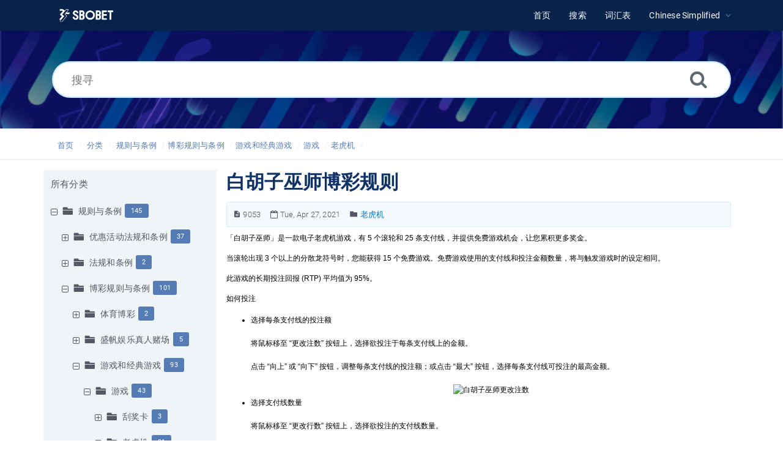

--- FILE ---
content_type: text/html; charset=UTF-8
request_url: https://help.sbobet.com/article/%E7%99%BD%E8%83%A1%E5%AD%90%E5%B7%AB%E5%B8%88%E5%8D%9A%E5%BD%A9%E8%A7%84%E5%88%99-9053.html
body_size: 13167
content:
<!DOCTYPE html>
<html   lang="zh">
<head>
<meta http-equiv="Content-Type" content="text/html; charset=utf-8" />
<title>白胡子巫师博彩规则 - SBOBET Information Center</title>
<meta http-equiv="X-UA-Compatible" content="IE=9; IE=8; IE=EDGE" />
<meta name="viewport" content="width=device-width, initial-scale=1.0, maximum-scale=1.0, user-scalable=no" />
<!-- Google Tag Manager -->
                    <script>
                        (function(w,d,s,l,i){w[l]=w[l]||[];w[l].push({'gtm.start':
                    new Date().getTime(),event:'gtm.js'});var f=d.getElementsByTagName(s)[0],
                    j=d.createElement(s),dl=l!='dataLayer'?'&l='+l:'';j.async=true;j.src=
                    'https://www.googletagmanager.com/gtm.js?id='+i+dl;f.parentNode.insertBefore(j,f);
                    })(window,document,'script','dataLayer','GTM-WVQS98V');
                    </script>
                    <!-- End Google Tag Manager -->
	<meta name="keywords" content="盛帆娱乐,faq,常见问题,游戏,投注,游戏说明,白胡子巫师,教程" />
	<meta name="description" content="如此页的游戏说明所示，选择投注金额、支付线数量、和自动旋转次数，接著点击“摇奖”即可完成投注。" />
<link rel="shortcut icon" href="https://help.sbobet.com/images/favicon.png" type="image/png">
<meta name="robots" content="index, follow" />
<meta name="generator" content="PHPKB Knowledge Base Software" />
<link rel="canonical" href="https://help.sbobet.com/article/%e7%99%bd%e8%83%a1%e5%ad%90%e5%b7%ab%e5%b8%88%e5%8d%9a%e5%bd%a9%e8%a7%84%e5%88%99-9053.html" />
<!-- Powered by 'PHPKB Knowledge Base Software' (http://www.phpkb.com) -->
<!-- Please do not remove this line from the code to keep the license valid -->
<link rel="preload" as="font" href="https://help.sbobet.com/fonts/icons.woff2" type="font/woff2" crossorigin="anonymous">
<style>
@font-face{
	font-family:'phpkbIcons';
	src:
	url(https://help.sbobet.com/fonts/icons.woff2) format("woff2"),
	url(https://help.sbobet.com/fonts/icons.woff) format("woff"),
	url(https://help.sbobet.com/fonts/icons.ttf) format("truetype"),
	url(https://help.sbobet.com/fonts/icons.eot), url("https://help.sbobet.com/fonts/icons.eot#iefix") format("embedded-opentype"),
	url("https://help.sbobet.com/fonts/icons.svg?#icons") format("svg");
	font-weight:400;
	font-style:normal;
	font-display: swap;
}
</style>
<link rel="preload" href="https://help.sbobet.com/css/icons-phpkb.css" as="style" onload="this.rel='stylesheet'">
<link rel="stylesheet" href="https://help.sbobet.com/css/icons-phpkb.css">

<link rel="preload" href="https://help.sbobet.com/css/bootstrap.min.css" as="style" onload="this.rel='stylesheet'">
<link href="https://help.sbobet.com/css/bootstrap.min.css" rel="stylesheet" type="text/css" />

<link rel="preload" href="https://help.sbobet.com/css/bootstrap-overrides.css" as="style" onload="this.rel='stylesheet'">
<link href="https://help.sbobet.com/css/bootstrap-overrides.css" rel="stylesheet" type="text/css" />

<link  rel="preload"  media="screen and (min-width: 1px) and (max-width: 1048px)" href="https://help.sbobet.com/css/dlmenu.css" type="text/css" as="style" onload="this.rel='stylesheet'">
<link rel="stylesheet" media="screen and (min-width: 1px) and (max-width: 1048px)" href="https://help.sbobet.com/css/dlmenu.css" type="text/css">

<link rel="preload" href="https://help.sbobet.com/css/app.min.css?v=1.0.0" as="style" onload="this.rel='stylesheet'">
<link href="https://help.sbobet.com/css/app.min.css?v=1.0.0" rel="stylesheet" type="text/css" />

<link rel="preload" as="style" onload="this.rel = 'stylesheet'" href="https://help.sbobet.com/css/template.css">
<link rel="stylesheet" href="https://help.sbobet.com/css/template.css" type="text/css">
<link rel="preload" href="https://help.sbobet.com/css/phpkb.css?v=1.0.0" as="style" onload="this.rel='stylesheet'">
<link href="https://help.sbobet.com/css/phpkb.css?v=1.0.0" rel="stylesheet" type="text/css" />

<link rel="preload" as="style" onload="this.rel = 'stylesheet'" href="https://help.sbobet.com/css/rateit.css">

<link href="https://help.sbobet.com/css/rateit.css" rel="stylesheet" type="text/css" />
</head>

	<body class="fixed-body layout-fixed"  ><!-- Google Tag Manager (noscript) -->
                    <noscript><iframe src="https://www.googletagmanager.com/ns.html?id=GTM-WVQS98V"
                    height="0" width="0" style="display:none;visibility:hidden"></iframe></noscript>
                    <!-- End Google Tag Manager (noscript) -->
	<a id="skipnav" class="screenreader-htl" href="#mainDiv">
		      
		    </a><div id="app" class="paper-loading error-page">
	<!-- Nav -->
		<div class="nav-fixed no-b">
		<!-- Header -->
		<nav class="mainnav navbar navbar-default justify-content-between">
		   <div class="container relative">
			   <a class="offcanvas dl-trigger paper-nav-toggle" type="button" data-toggle="offcanvas" aria-controls="navbarNav" aria-expanded="false" aria-label="Toggle navigation">
				   <i></i>
			   </a>
			   <a class="navbar-brand" aria-label="Logo" href="https://help.sbobet.com">
				   <img class="d-inline-block align-top" style="height:2.3rem;" alt="Knowledge Base Logo" src="https://help.sbobet.com/images/sbobet-logo-white.png">
			   </a>
			   	<div id="dl-menu" class="xv-menuwrapper responsive-menu">
		<ul class="dl-menu align-items-center">
			<li ><a href="https://help.sbobet.com/index.php"><span>首页</span></a></li><li ><a href="https://help.sbobet.com/search.php"><span>搜索</span></a></li><li ><a href="https://help.sbobet.com/glossary.php"><span>词汇表</span></a></li><li class="parent">
								<a class="pointer"><span><span class="lang-text">Chinese Simplified</span></span></a>
								<ul class="lg-submenu">
									<li><a href="https://help.sbobet.com/index.php?ln=bd">Bengali </a></li><li><a href="https://help.sbobet.com/index.php?ln=mm">Burmese </a></li><li><a href="https://help.sbobet.com/index.php?ln=en">English </a></li><li><a href="https://help.sbobet.com/index.php?ln=id">Indonesian </a></li><li><a href="https://help.sbobet.com/index.php?ln=jp">Japanese </a></li><li><a href="https://help.sbobet.com/index.php?ln=kh">Khmer </a></li><li><a href="https://help.sbobet.com/index.php?ln=kr">Korean </a></li><li><a href="https://help.sbobet.com/index.php?ln=pt">Portuguese </a></li><li><a href="https://help.sbobet.com/index.php?ln=th">Thai </a></li><li><a href="https://help.sbobet.com/index.php?ln=vi">Vietnamese </a></li>
								</ul>
							 </li>			
		</ul>
	</div>
			   <!-- Login modal -->
		   </div>
		</nav>
	</div>
				<main class="single single-knowledgebase">
			<section class="search-section">
								<div class="masthead single-masthead ">
									<div class="container">
										<div class="row">
											<div class="col-lg-12 mx-md-auto">
												<form class="clearfix" name="frmsearch" role="search" aria-label=""  method="post" action="https://help.sbobet.com/search.php"  onsubmit="return check_form('','','搜寻');">
						<input type="text" class="search-field" id="search_field" name="keywords" aria-label="搜寻" aria-required="true" aria-invalid="false" placeholder="搜寻" >
						
						<input type="hidden" name="search_att" value="yes"/>
						<button type="submit" name="submit_search" value="Search" aria-label="搜索"><i class="icon icon-search" role="presentation"></i></button>
					</form>
											</div>
										</div>
									</div>
								</div>
							</section><div class="breadcrumbs breadcrumbs-cat" role="navigation" aria-label="Breadcrumb">
									<div class="container">
										<div class="row">
											<div class="col-md-6 col-lg-8 breadcrumbbar">
												 <ol>
								<li><a href="https://help.sbobet.com/index.php" >首页</a></li>
										   <li><a href="https://help.sbobet.com/category.php">分类</a></li> <li class=""><a href="https://help.sbobet.com/category/%e8%a7%84%e5%88%99%e4%b8%8e%e6%9d%a1%e4%be%8b/1488/">规则与条例</a></li><li class=""><a href="https://help.sbobet.com/category/%e8%a7%84%e5%88%99%e4%b8%8e%e6%9d%a1%e4%be%8b/%e5%8d%9a%e5%bd%a9%e8%a7%84%e5%88%99%e4%b8%8e%e6%9d%a1%e4%be%8b/1489/">博彩规则与条例</a></li><li class=""><a href="https://help.sbobet.com/category/%e8%a7%84%e5%88%99%e4%b8%8e%e6%9d%a1%e4%be%8b/%e5%8d%9a%e5%bd%a9%e8%a7%84%e5%88%99%e4%b8%8e%e6%9d%a1%e4%be%8b/%e6%b8%b8%e6%88%8f%e5%92%8c%e7%bb%8f%e5%85%b8%e6%b8%b8%e6%88%8f/1507/">游戏和经典游戏</a></li><li class=""><a href="https://help.sbobet.com/category/%e8%a7%84%e5%88%99%e4%b8%8e%e6%9d%a1%e4%be%8b/%e5%8d%9a%e5%bd%a9%e8%a7%84%e5%88%99%e4%b8%8e%e6%9d%a1%e4%be%8b/%e6%b8%b8%e6%88%8f%e5%92%8c%e7%bb%8f%e5%85%b8%e6%b8%b8%e6%88%8f/%e6%b8%b8%e6%88%8f/1510/">游戏</a></li><li class=""><a href="https://help.sbobet.com/category/%e8%a7%84%e5%88%99%e4%b8%8e%e6%9d%a1%e4%be%8b/%e5%8d%9a%e5%bd%a9%e8%a7%84%e5%88%99%e4%b8%8e%e6%9d%a1%e4%be%8b/%e6%b8%b8%e6%88%8f%e5%92%8c%e7%bb%8f%e5%85%b8%e6%b8%b8%e6%88%8f/%e6%b8%b8%e6%88%8f/%e8%80%81%e8%99%8e%e6%9c%ba/1604/">老虎机</a></li>
							</ol>
											</div>											
											<div class="col-md-6 col-lg-4"> 
												<div class="float-right-left sm-ml-minus10">
								
							 </div>
											</div>
										</div>
									</div>
								</div>			<div class="container container-xs" id="mainDiv">
		        <div class="row">
	        						<div class="col-lg-3 col-xl-3  left-sidebar">
						<script type="text/javascript">
	var sbClasses ='';
</script>
	<!--Sidebar Toggle Button-->
	<a href="#" data-toggle="offcanvas" aria-label="" class="sidebar-slide-toggle d-lg-none d-xl-none"><i class=""></i></a>
	<script type="text/javascript">
		var sbClasses = "sidebar-slide main-sidebar shadow1 fixed offcanvas scroll bg-white";
	</script>
	<aside id="sidebar_slide" style="width:auto;">
		<!--Sidebar End-->
		<div class="sidebar sidebar-kbtree mt-3 bordered-tree no-p">
						    <div class="widget ">
				    	<div class="phpkbh3"><a href="https://help.sbobet.com/category.php" class="nodeHeading node">所有分类</a></div>
							<div class="phpkb-tree"><div class="treeNode"></div>
								<div id="dd0" class="clip" style="display:block;">
									<div class="treeNode">
									<div style="padding-left:0px">
										<div class="tree-col"><a href="javascript: expand_collapse(1488,'tdvlv1_1488','https://help.sbobet.com');" id="exclpse1488" aria-label="" aria-expanded="true"><span id="timg1488" class="collapse-category" role="presentation"></span></a></div>
										<div class="tree-col"><i class="icon-folder6  fs-18" style="vertical-align:middle;" role="presentation"></i>&nbsp;</div>
										<div class="tree-col"><a class="node " href="https://help.sbobet.com/category/%e8%a7%84%e5%88%99%e4%b8%8e%e6%9d%a1%e4%be%8b/1488/">规则与条例</a><span class="badge badge-pill badge-primary pull-right text-right" aria-label="" tabindex="0">145</span>
										<input type="hidden" aria-hidden="true" name="nstate1488" id="nstate1488" value="yes" />
										</div>
									</div>
								</div>
								<div id="tdvlv1_1488" class="clip" style=""><div class="treeNode">
									<div style="padding-left:18px">
										<div class="tree-col"><a href="javascript: expand_collapse(1503,'tdvlv2_1503','https://help.sbobet.com');" id="exclpse1503" aria-label="" aria-expanded="false"><span id="timg1503" class="expand-category" role="presentation"></span></a></div>
										<div class="tree-col"><i class="icon-folder6  fs-18" style="vertical-align:middle;" role="presentation"></i>&nbsp;</div>
										<div class="tree-col"><a class="node " href="https://help.sbobet.com/category/%e8%a7%84%e5%88%99%e4%b8%8e%e6%9d%a1%e4%be%8b/%e4%bc%98%e6%83%a0%e6%b4%bb%e5%8a%a8%e6%b3%95%e8%a7%84%e5%92%8c%e6%9d%a1%e4%be%8b/1503/">优惠活动法规和条例</a><span class="badge badge-pill badge-primary pull-right text-right" aria-label="" tabindex="0">37</span>
										<input type="hidden" aria-hidden="true" name="nstate1503" id="nstate1503" value="no" />
										</div>
									</div>
								</div>
								<div id="tdvlv2_1503" class="clip" style="display:none;"></div><div class="treeNode">
									<div style="padding-left:18px">
										<div class="tree-col"><a href="javascript: expand_collapse(1611,'tdvlv2_1611','https://help.sbobet.com');" id="exclpse1611" aria-label="" aria-expanded="false"><span id="timg1611" class="expand-category" role="presentation"></span></a></div>
										<div class="tree-col"><i class="icon-folder6  fs-18" style="vertical-align:middle;" role="presentation"></i>&nbsp;</div>
										<div class="tree-col"><a class="node " href="https://help.sbobet.com/category/%e8%a7%84%e5%88%99%e4%b8%8e%e6%9d%a1%e4%be%8b/%e6%b3%95%e8%a7%84%e5%92%8c%e6%9d%a1%e4%be%8b/1611/">法规和条例</a><span class="badge badge-pill badge-primary pull-right text-right" aria-label="" tabindex="0">2</span>
										<input type="hidden" aria-hidden="true" name="nstate1611" id="nstate1611" value="no" />
										</div>
									</div>
								</div>
								<div id="tdvlv2_1611" class="clip" style="display:none;"></div><div class="treeNode">
									<div style="padding-left:18px">
										<div class="tree-col"><a href="javascript: expand_collapse(1489,'tdvlv2_1489','https://help.sbobet.com');" id="exclpse1489" aria-label="" aria-expanded="true"><span id="timg1489" class="collapse-category" role="presentation"></span></a></div>
										<div class="tree-col"><i class="icon-folder6  fs-18" style="vertical-align:middle;" role="presentation"></i>&nbsp;</div>
										<div class="tree-col"><a class="node " href="https://help.sbobet.com/category/%e8%a7%84%e5%88%99%e4%b8%8e%e6%9d%a1%e4%be%8b/%e5%8d%9a%e5%bd%a9%e8%a7%84%e5%88%99%e4%b8%8e%e6%9d%a1%e4%be%8b/1489/">博彩规则与条例</a><span class="badge badge-pill badge-primary pull-right text-right" aria-label="" tabindex="0">101</span>
										<input type="hidden" aria-hidden="true" name="nstate1489" id="nstate1489" value="yes" />
										</div>
									</div>
								</div>
								<div id="tdvlv2_1489" class="clip" style=""><div class="treeNode">
									<div style="padding-left:36px">
										<div class="tree-col"><a href="javascript: expand_collapse(1504,'tdvlv3_1504','https://help.sbobet.com');" id="exclpse1504" aria-label="" aria-expanded="false"><span id="timg1504" class="expand-category" role="presentation"></span></a></div>
										<div class="tree-col"><i class="icon-folder6  fs-18" style="vertical-align:middle;" role="presentation"></i>&nbsp;</div>
										<div class="tree-col"><a class="node " href="https://help.sbobet.com/category/%e8%a7%84%e5%88%99%e4%b8%8e%e6%9d%a1%e4%be%8b/%e5%8d%9a%e5%bd%a9%e8%a7%84%e5%88%99%e4%b8%8e%e6%9d%a1%e4%be%8b/%e4%bd%93%e8%82%b2%e5%8d%9a%e5%bd%a9/1504/">体育博彩</a><span class="badge badge-pill badge-primary pull-right text-right" aria-label="" tabindex="0">2</span>
										<input type="hidden" aria-hidden="true" name="nstate1504" id="nstate1504" value="no" />
										</div>
									</div>
								</div>
								<div id="tdvlv3_1504" class="clip" style="display:none;"></div><div class="treeNode">
									<div style="padding-left:36px">
										<div class="tree-col"><a href="javascript: expand_collapse(1505,'tdvlv3_1505','https://help.sbobet.com');" id="exclpse1505" aria-label="" aria-expanded="false"><span id="timg1505" class="expand-category" role="presentation"></span></a></div>
										<div class="tree-col"><i class="icon-folder6  fs-18" style="vertical-align:middle;" role="presentation"></i>&nbsp;</div>
										<div class="tree-col"><a class="node " href="https://help.sbobet.com/category/%e8%a7%84%e5%88%99%e4%b8%8e%e6%9d%a1%e4%be%8b/%e5%8d%9a%e5%bd%a9%e8%a7%84%e5%88%99%e4%b8%8e%e6%9d%a1%e4%be%8b/%e7%9b%9b%e5%b8%86%e5%a8%b1%e4%b9%90%e7%9c%9f%e4%ba%ba%e8%b5%8c%e5%9c%ba/1505/">盛帆娱乐真人赌场</a><span class="badge badge-pill badge-primary pull-right text-right" aria-label="" tabindex="0">5</span>
										<input type="hidden" aria-hidden="true" name="nstate1505" id="nstate1505" value="no" />
										</div>
									</div>
								</div>
								<div id="tdvlv3_1505" class="clip" style="display:none;"></div><div class="treeNode">
									<div style="padding-left:36px">
										<div class="tree-col"><a href="javascript: expand_collapse(1507,'tdvlv3_1507','https://help.sbobet.com');" id="exclpse1507" aria-label="" aria-expanded="true"><span id="timg1507" class="collapse-category" role="presentation"></span></a></div>
										<div class="tree-col"><i class="icon-folder6  fs-18" style="vertical-align:middle;" role="presentation"></i>&nbsp;</div>
										<div class="tree-col"><a class="node " href="https://help.sbobet.com/category/%e8%a7%84%e5%88%99%e4%b8%8e%e6%9d%a1%e4%be%8b/%e5%8d%9a%e5%bd%a9%e8%a7%84%e5%88%99%e4%b8%8e%e6%9d%a1%e4%be%8b/%e6%b8%b8%e6%88%8f%e5%92%8c%e7%bb%8f%e5%85%b8%e6%b8%b8%e6%88%8f/1507/">游戏和经典游戏</a><span class="badge badge-pill badge-primary pull-right text-right" aria-label="" tabindex="0">93</span>
										<input type="hidden" aria-hidden="true" name="nstate1507" id="nstate1507" value="yes" />
										</div>
									</div>
								</div>
								<div id="tdvlv3_1507" class="clip" style=""><div class="treeNode">
									<div style="padding-left:54px">
										<div class="tree-col"><a href="javascript: expand_collapse(1510,'tdvlv4_1510','https://help.sbobet.com');" id="exclpse1510" aria-label="" aria-expanded="true"><span id="timg1510" class="collapse-category" role="presentation"></span></a></div>
										<div class="tree-col"><i class="icon-folder6  fs-18" style="vertical-align:middle;" role="presentation"></i>&nbsp;</div>
										<div class="tree-col"><a class="node " href="https://help.sbobet.com/category/%e8%a7%84%e5%88%99%e4%b8%8e%e6%9d%a1%e4%be%8b/%e5%8d%9a%e5%bd%a9%e8%a7%84%e5%88%99%e4%b8%8e%e6%9d%a1%e4%be%8b/%e6%b8%b8%e6%88%8f%e5%92%8c%e7%bb%8f%e5%85%b8%e6%b8%b8%e6%88%8f/%e6%b8%b8%e6%88%8f/1510/">游戏</a><span class="badge badge-pill badge-primary pull-right text-right" aria-label="" tabindex="0">43</span>
										<input type="hidden" aria-hidden="true" name="nstate1510" id="nstate1510" value="yes" />
										</div>
									</div>
								</div>
								<div id="tdvlv4_1510" class="clip" style=""><div class="treeNode">
									<div style="padding-left:72px">
										<div class="tree-col"><a href="javascript: expand_collapse(1599,'tdvlv5_1599','https://help.sbobet.com');" id="exclpse1599" aria-label="" aria-expanded="false"><span id="timg1599" class="expand-category" role="presentation"></span></a></div>
										<div class="tree-col"><i class="icon-folder6  fs-18" style="vertical-align:middle;" role="presentation"></i>&nbsp;</div>
										<div class="tree-col"><a class="node " href="https://help.sbobet.com/category/%e8%a7%84%e5%88%99%e4%b8%8e%e6%9d%a1%e4%be%8b/%e5%8d%9a%e5%bd%a9%e8%a7%84%e5%88%99%e4%b8%8e%e6%9d%a1%e4%be%8b/%e6%b8%b8%e6%88%8f%e5%92%8c%e7%bb%8f%e5%85%b8%e6%b8%b8%e6%88%8f/%e6%b8%b8%e6%88%8f/%e5%88%ae%e5%a5%96%e5%8d%a1/1599/">刮奖卡</a><span class="badge badge-pill badge-primary pull-right text-right" aria-label="" tabindex="0">3</span>
										<input type="hidden" aria-hidden="true" name="nstate1599" id="nstate1599" value="no" />
										</div>
									</div>
								</div>
								<div id="tdvlv5_1599" class="clip" style="display:none;"></div><div class="treeNode">
									<div style="padding-left:72px">
										<div class="tree-col"><a href="javascript: expand_collapse(1604,'tdvlv5_1604','https://help.sbobet.com');" id="exclpse1604" aria-label="" aria-expanded="true"><span id="timg1604" class="collapse-category" role="presentation"></span></a></div>
										<div class="tree-col"><i class="icon-folder6  fs-18" style="vertical-align:middle;" role="presentation"></i>&nbsp;</div>
										<div class="tree-col"><a class="node " href="https://help.sbobet.com/category/%e8%a7%84%e5%88%99%e4%b8%8e%e6%9d%a1%e4%be%8b/%e5%8d%9a%e5%bd%a9%e8%a7%84%e5%88%99%e4%b8%8e%e6%9d%a1%e4%be%8b/%e6%b8%b8%e6%88%8f%e5%92%8c%e7%bb%8f%e5%85%b8%e6%b8%b8%e6%88%8f/%e6%b8%b8%e6%88%8f/%e8%80%81%e8%99%8e%e6%9c%ba/1604/">老虎机</a><span class="badge badge-pill badge-primary pull-right text-right" aria-label="" tabindex="0">21</span>
										<input type="hidden" aria-hidden="true" name="nstate1604" id="nstate1604" value="yes" />
										</div>
									</div>
								</div>
								<div id="tdvlv5_1604" class="clip" style=""><div class="treeNode">
									<div style="padding-left:108px">
										<div class="tree-col"><i class="icon-approved" role="presentation"></i> </div>
										<div class="tree-col"><a class="node  articleNode" href="https://help.sbobet.com/article/1604/%e4%b8%b0%e6%94%b6%e8%8a%b1%e5%9b%ad%e5%8d%9a%e5%bd%a9%e8%a7%84%e5%88%99-9056.html" >丰收花园博彩规则</a></div>
									</div>
								</div><div class="treeNode">
									<div style="padding-left:108px">
										<div class="tree-col"><i class="icon-approved" role="presentation"></i> </div>
										<div class="tree-col"><a class="node  articleNode" href="https://help.sbobet.com/article/1604/%e4%ba%89%e6%88%98%e4%b8%89%e5%9b%bd%e5%8d%9a%e5%bd%a9%e8%a7%84%e5%88%99-9069.html" >争战三国博彩规则</a></div>
									</div>
								</div><div class="treeNode">
									<div style="padding-left:108px">
										<div class="tree-col"><i class="icon-approved" role="presentation"></i> </div>
										<div class="tree-col"><a class="node  articleNode" href="https://help.sbobet.com/article/1604/%e5%9c%9f%e8%80%b3%e5%85%b6%e4%b9%8b%e5%a4%9c%e5%8d%9a%e5%bd%a9%e8%a7%84%e5%88%99-9064.html" >土耳其之夜博彩规则</a></div>
									</div>
								</div><div class="treeNode">
									<div style="padding-left:108px">
										<div class="tree-col"><i class="icon-approved" role="presentation"></i> </div>
										<div class="tree-col"><a class="node  articleNode" href="https://help.sbobet.com/article/1604/%e5%9d%a6%e9%83%bd%e6%ad%8c%e5%90%8e%e5%8d%9a%e5%bd%a9%e8%a7%84%e5%88%99-9070.html" >坦都歌后博彩规则</a></div>
									</div>
								</div><div class="treeNode">
									<div style="padding-left:108px">
										<div class="tree-col"><i class="icon-approved" role="presentation"></i> </div>
										<div class="tree-col"><a class="node  articleNode" href="https://help.sbobet.com/article/1604/%e5%a2%a8%e8%a5%bf%e5%93%a5%e9%a3%8e%e6%83%85%e5%8d%9a%e5%bd%a9%e8%a7%84%e5%88%99-9066.html" >墨西哥风情博彩规则</a></div>
									</div>
								</div><div class="treeNode">
									<div style="padding-left:108px">
										<div class="tree-col"><i class="icon-approved" role="presentation"></i> </div>
										<div class="tree-col"><a class="node  articleNode" href="https://help.sbobet.com/article/1604/%e5%a4%96%e6%98%9f%e6%b0%b4%e6%9e%9c%e4%ba%ba%e5%8d%9a%e5%bd%a9%e8%a7%84%e5%88%99-9068.html" >外星水果人博彩规则</a></div>
									</div>
								</div><div class="treeNode">
									<div style="padding-left:108px">
										<div class="tree-col"><i class="icon-approved" role="presentation"></i> </div>
										<div class="tree-col"><a class="node  articleNode" href="https://help.sbobet.com/article/1604/%e5%a4%a9%e7%a9%ba%e6%b5%b7%e7%9b%97%e5%8d%9a%e5%bd%a9%e8%a7%84%e5%88%99-9065.html" >天空海盗博彩规则</a></div>
									</div>
								</div><div class="treeNode">
									<div style="padding-left:108px">
										<div class="tree-col"><i class="icon-approved" role="presentation"></i> </div>
										<div class="tree-col"><a class="node  articleNode" href="https://help.sbobet.com/article/1604/%e5%b9%b8%e8%bf%90%e8%8d%89%e5%8d%9a%e5%bd%a9%e8%a7%84%e5%88%99-9055.html" >幸运草博彩规则</a></div>
									</div>
								</div><div class="treeNode">
									<div style="padding-left:108px">
										<div class="tree-col"><i class="icon-approved" role="presentation"></i> </div>
										<div class="tree-col"><a class="node  articleNode" href="https://help.sbobet.com/article/1604/%e6%80%a7%e6%84%9f%e5%b7%a1%e8%ad%a6%e5%8d%9a%e5%bd%a9%e8%a7%84%e5%88%99-9062.html" >性感巡警博彩规则</a></div>
									</div>
								</div><div class="treeNode">
									<div style="padding-left:108px">
										<div class="tree-col"><i class="icon-approved" role="presentation"></i> </div>
										<div class="tree-col"><a class="node  articleNode" href="https://help.sbobet.com/article/1604/%e6%8b%89%e6%96%af%e7%bb%b4%e5%8a%a0%e6%96%af%e4%b9%8b%e5%a4%9c%e5%8d%9a%e5%bd%a9%e8%a7%84%e5%88%99-9047.html" >拉斯维加斯之夜博彩规则</a></div>
									</div>
								</div><div class="treeNode">
									<div style="padding-left:108px">
										<div class="tree-col"><i class="icon-approved" role="presentation"></i> </div>
										<div class="tree-col"><a class="node  articleNode" href="https://help.sbobet.com/article/1604/%e6%b5%b7%e7%9b%97%e5%b2%9b%e5%8d%9a%e5%bd%a9%e8%a7%84%e5%88%99-9048.html" >海盗岛博彩规则</a></div>
									</div>
								</div><div class="treeNode">
									<div style="padding-left:108px">
										<div class="tree-col"><i class="icon-approved" role="presentation"></i> </div>
										<div class="tree-col"><a class="node  articleNode" href="https://help.sbobet.com/article/1604/%e7%81%ab%e7%ba%bf%e5%86%b2%e5%87%bb%e5%8d%9a%e5%bd%a9%e8%a7%84%e5%88%99-9063.html" >火线冲击博彩规则</a></div>
									</div>
								</div><div class="treeNode">
									<div style="padding-left:108px">
										<div class="tree-col"><i class="icon-approved" role="presentation"></i> </div>
										<div class="tree-col"><a class="node  articleNode" href="https://help.sbobet.com/article/1604/%e7%81%bf%e7%83%82%e7%83%9f%e7%81%ab%e5%8d%9a%e5%bd%a9%e8%a7%84%e5%88%99-9043.html" >灿烂烟火博彩规则</a></div>
									</div>
								</div><div class="treeNode">
									<div style="padding-left:108px">
										<div class="tree-col"><i class="icon-approved" role="presentation"></i> </div>
										<div class="tree-col"><a class="node  articleNode" href="https://help.sbobet.com/article/1604/%e7%96%af%e7%8b%82%e8%b6%b3%e7%90%83%e5%8d%9a%e5%bd%a9%e8%a7%84%e5%88%99-9059.html" >疯狂足球博彩规则</a></div>
									</div>
								</div><div class="treeNode">
									<div style="padding-left:108px">
										<div class="tree-col"><i class="icon-approved" role="presentation"></i> </div>
										<div class="tree-col"><a class="node nodeSel articleNode" href="https://help.sbobet.com/article/1604/%e7%99%bd%e8%83%a1%e5%ad%90%e5%b7%ab%e5%b8%88%e5%8d%9a%e5%bd%a9%e8%a7%84%e5%88%99-9053.html" >白胡子巫师博彩规则</a></div>
									</div>
								</div><div class="treeNode">
									<div style="padding-left:108px">
										<div class="tree-col"><i class="icon-approved" role="presentation"></i> </div>
										<div class="tree-col"><a class="node  articleNode" href="https://help.sbobet.com/article/1604/%e7%a7%98%e5%af%86%e8%8a%b1%e5%9b%ad%e5%8d%9a%e5%bd%a9%e8%a7%84%e5%88%99-9050.html" >秘密花园博彩规则</a></div>
									</div>
								</div><div class="treeNode">
									<div style="padding-left:108px">
										<div class="tree-col"><i class="icon-approved" role="presentation"></i> </div>
										<div class="tree-col"><a class="node  articleNode" href="https://help.sbobet.com/article/1604/%e7%bb%92%e6%af%9b%e6%b4%be%e5%af%b9%e5%8d%9a%e5%bd%a9%e8%a7%84%e5%88%99-8727.html" >绒毛派对博彩规则</a></div>
									</div>
								</div><div class="treeNode">
									<div style="padding-left:108px">
										<div class="tree-col"><i class="icon-approved" role="presentation"></i> </div>
										<div class="tree-col"><a class="node  articleNode" href="https://help.sbobet.com/article/1604/%e8%a5%bf%e9%83%a8%e9%a3%8e%e6%83%85%e5%8d%9a%e5%bd%a9%e8%a7%84%e5%88%99-9046.html" >西部风情博彩规则</a></div>
									</div>
								</div><div class="treeNode">
									<div style="padding-left:108px">
										<div class="tree-col"><i class="icon-approved" role="presentation"></i> </div>
										<div class="tree-col"><a class="node  articleNode" href="https://help.sbobet.com/article/1604/%e8%b4%a2%e7%a5%9e%e5%88%b0%e5%8d%9a%e5%bd%a9%e8%a7%84%e5%88%99-9061.html" >财神到博彩规则</a></div>
									</div>
								</div><div class="treeNode">
									<div style="padding-left:108px">
										<div class="tree-col"><i class="icon-approved" role="presentation"></i> </div>
										<div class="tree-col"><a class="node  articleNode" href="https://help.sbobet.com/article/1604/%e8%b6%b3%e7%90%83%e5%98%89%e5%b9%b4%e5%8d%8e%e5%8d%9a%e5%bd%a9%e8%a7%84%e5%88%99-9060.html" >足球嘉年华博彩规则</a></div>
									</div>
								</div><div class="treeNode">
									<div style="padding-left:108px">
										<div class="tree-col"><i class="icon-approved" role="presentation"></i> </div>
										<div class="tree-col"><a class="node  articleNode" href="https://help.sbobet.com/article/1604/%e9%98%bf%e5%8a%aa%e6%af%94%e6%96%af%e9%87%91%e5%ad%97%e5%a1%94%e5%8d%9a%e5%bd%a9%e8%a7%84%e5%88%99-9049.html" >阿努比斯金字塔博彩规则</a></div>
									</div>
								</div></div><div class="treeNode">
									<div style="padding-left:72px">
										<div class="tree-col"><a href="javascript: expand_collapse(1597,'tdvlv5_1597','https://help.sbobet.com');" id="exclpse1597" aria-label="" aria-expanded="false"><span id="timg1597" class="expand-category" role="presentation"></span></a></div>
										<div class="tree-col"><i class="icon-folder6  fs-18" style="vertical-align:middle;" role="presentation"></i>&nbsp;</div>
										<div class="tree-col"><a class="node " href="https://help.sbobet.com/category/%e8%a7%84%e5%88%99%e4%b8%8e%e6%9d%a1%e4%be%8b/%e5%8d%9a%e5%bd%a9%e8%a7%84%e5%88%99%e4%b8%8e%e6%9d%a1%e4%be%8b/%e6%b8%b8%e6%88%8f%e5%92%8c%e7%bb%8f%e5%85%b8%e6%b8%b8%e6%88%8f/%e6%b8%b8%e6%88%8f/%e8%b5%8c%e5%9c%ba%e6%b8%b8%e6%88%8f/1597/">赌场游戏</a><span class="badge badge-pill badge-primary pull-right text-right" aria-label="" tabindex="0">11</span>
										<input type="hidden" aria-hidden="true" name="nstate1597" id="nstate1597" value="no" />
										</div>
									</div>
								</div>
								<div id="tdvlv5_1597" class="clip" style="display:none;"></div><div class="treeNode">
									<div style="padding-left:72px">
										<div class="tree-col"><a href="javascript: expand_collapse(1600,'tdvlv5_1600','https://help.sbobet.com');" id="exclpse1600" aria-label="" aria-expanded="false"><span id="timg1600" class="expand-category" role="presentation"></span></a></div>
										<div class="tree-col"><i class="icon-folder6  fs-18" style="vertical-align:middle;" role="presentation"></i>&nbsp;</div>
										<div class="tree-col"><a class="node " href="https://help.sbobet.com/category/%e8%a7%84%e5%88%99%e4%b8%8e%e6%9d%a1%e4%be%8b/%e5%8d%9a%e5%bd%a9%e8%a7%84%e5%88%99%e4%b8%8e%e6%9d%a1%e4%be%8b/%e6%b8%b8%e6%88%8f%e5%92%8c%e7%bb%8f%e5%85%b8%e6%b8%b8%e6%88%8f/%e6%b8%b8%e6%88%8f/%e7%8c%9c%e5%a4%a7%e5%b0%8f-%e6%95%b0%e5%ad%97%e6%b8%b8%e6%88%8f/1600/">猜大小 &amp; 数字游戏</a><span class="badge badge-pill badge-primary pull-right text-right" aria-label="" tabindex="0">8</span>
										<input type="hidden" aria-hidden="true" name="nstate1600" id="nstate1600" value="no" />
										</div>
									</div>
								</div>
								<div id="tdvlv5_1600" class="clip" style="display:none;"></div></div><div class="treeNode">
									<div style="padding-left:54px">
										<div class="tree-col"><a href="javascript: expand_collapse(1509,'tdvlv4_1509','https://help.sbobet.com');" id="exclpse1509" aria-label="" aria-expanded="false"><span id="timg1509" class="expand-category" role="presentation"></span></a></div>
										<div class="tree-col"><i class="icon-folder6  fs-18" style="vertical-align:middle;" role="presentation"></i>&nbsp;</div>
										<div class="tree-col"><a class="node " href="https://help.sbobet.com/category/%e8%a7%84%e5%88%99%e4%b8%8e%e6%9d%a1%e4%be%8b/%e5%8d%9a%e5%bd%a9%e8%a7%84%e5%88%99%e4%b8%8e%e6%9d%a1%e4%be%8b/%e6%b8%b8%e6%88%8f%e5%92%8c%e7%bb%8f%e5%85%b8%e6%b8%b8%e6%88%8f/%e7%bb%8f%e5%85%b8%e6%b8%b8%e6%88%8f/1509/">经典游戏</a><span class="badge badge-pill badge-primary pull-right text-right" aria-label="" tabindex="0">49</span>
										<input type="hidden" aria-hidden="true" name="nstate1509" id="nstate1509" value="no" />
										</div>
									</div>
								</div>
								<div id="tdvlv4_1509" class="clip" style="display:none;"></div><div class="treeNode">
									<div style="padding-left:72px">
										<div class="tree-col"><i class="icon-approved" role="presentation"></i> </div>
										<div class="tree-col"><a class="node  articleNode" href="https://help.sbobet.com/article/1507/%e6%b8%b8%e6%88%8f%e5%92%8c%e7%bb%8f%e5%85%b8%e6%b8%b8%e6%88%8f%e5%8d%9a%e5%bd%a9%e8%a7%84%e5%88%99-8486.html" >游戏和经典游戏博彩规则</a></div>
									</div>
								</div></div><div class="treeNode">
									<div style="padding-left:54px">
										<div class="tree-col"><i class="icon-approved" role="presentation"></i> </div>
										<div class="tree-col"><a class="node  articleNode" href="https://help.sbobet.com/article/1489/%e6%80%8e%e6%a0%b7%e8%83%bd%e8%bf%9b%e4%b8%80%e6%ad%a5%e4%ba%86%e8%a7%a3%e7%9b%9b%e5%b8%86%e5%a8%b1%e4%b9%90%e7%9a%84%e5%8d%9a%e5%bd%a9%e8%a7%84%e5%88%99%ef%bc%9f-8488.html" >怎样能进一步了解盛帆娱乐的博彩规则？</a></div>
									</div>
								</div></div><div class="treeNode">
									<div style="padding-left:18px">
										<div class="tree-col"><a href="javascript: expand_collapse(1499,'tdvlv2_1499','https://help.sbobet.com');" id="exclpse1499" aria-label="" aria-expanded="false"><span id="timg1499" class="expand-category" role="presentation"></span></a></div>
										<div class="tree-col"><i class="icon-folder6  fs-18" style="vertical-align:middle;" role="presentation"></i>&nbsp;</div>
										<div class="tree-col"><a class="node " href="https://help.sbobet.com/category/%e8%a7%84%e5%88%99%e4%b8%8e%e6%9d%a1%e4%be%8b/%e8%b4%9f%e8%b4%a3%e4%bb%bb%e7%9a%84%e5%8d%9a%e5%bc%88/1499/">负责任的博弈</a><span class="badge badge-pill badge-primary pull-right text-right" aria-label="" tabindex="0">1</span>
										<input type="hidden" aria-hidden="true" name="nstate1499" id="nstate1499" value="no" />
										</div>
									</div>
								</div>
								<div id="tdvlv2_1499" class="clip" style="display:none;"></div><div class="treeNode">
									<div style="padding-left:18px">
										<div class="tree-col"><a href="javascript: expand_collapse(1490,'tdvlv2_1490','https://help.sbobet.com');" id="exclpse1490" aria-label="" aria-expanded="false"><span id="timg1490" class="expand-category" role="presentation"></span></a></div>
										<div class="tree-col"><i class="icon-folder6  fs-18" style="vertical-align:middle;" role="presentation"></i>&nbsp;</div>
										<div class="tree-col"><a class="node " href="https://help.sbobet.com/category/%e8%a7%84%e5%88%99%e4%b8%8e%e6%9d%a1%e4%be%8b/%e9%9a%90%e7%a7%81%e6%9d%83%e6%94%bf%e7%ad%96/1490/">隐私权政策</a><span class="badge badge-pill badge-primary pull-right text-right" aria-label="" tabindex="0">1</span>
										<input type="hidden" aria-hidden="true" name="nstate1490" id="nstate1490" value="no" />
										</div>
									</div>
								</div>
								<div id="tdvlv2_1490" class="clip" style="display:none;"></div><div class="treeNode">
									<div style="padding-left:36px">
										<div class="tree-col"><i class="icon-approved" role="presentation"></i> </div>
										<div class="tree-col"><a class="node  articleNode" href="https://help.sbobet.com/article/1488/%e4%b8%ba%e4%bb%80%e4%b9%88%e6%88%91%e7%9a%84%e5%9b%bd%e5%ae%b6%e4%b8%8d%e8%a2%ab%e5%85%81%e8%ae%b8%e4%bd%bf%e7%94%a8%e7%9b%9b%e5%b8%86%e5%a8%b1%e4%b9%90%e7%9a%84%e6%9c%8d%e5%8a%a1%ef%bc%9f-8492.html" >为什么我的国家不被允许使用盛帆娱乐的服务？</a></div>
									</div>
								</div><div class="treeNode">
									<div style="padding-left:36px">
										<div class="tree-col"><i class="icon-approved" role="presentation"></i> </div>
										<div class="tree-col"><a class="node  articleNode" href="https://help.sbobet.com/article/1488/%e4%b8%ba%e4%bb%80%e4%b9%88%e7%9b%9b%e5%b8%86%e5%a8%b1%e4%b9%90%e4%b8%8d%e5%85%81%e8%ae%b8%e6%9c%aa%e6%88%90%e5%b9%b4%e8%80%85%e5%88%9b%e5%bb%ba%e6%88%b7%e5%8f%a3%ef%bc%9f-8491.html" >为什么盛帆娱乐不允许未成年者创建户口？</a></div>
									</div>
								</div><div class="treeNode">
									<div style="padding-left:36px">
										<div class="tree-col"><i class="icon-approved" role="presentation"></i> </div>
										<div class="tree-col"><a class="node  articleNode" href="https://help.sbobet.com/article/1488/%e9%80%9a%e8%bf%87%e7%9b%9b%e5%b8%86%e5%a8%b1%e4%b9%90%e6%8a%95%e6%b3%a8%e6%98%af%e5%90%a6%e5%90%88%e6%b3%95%ef%bc%9f-8464.html" >通过盛帆娱乐投注是否合法？</a></div>
									</div>
								</div></div><div class="treeNode">
									<div style="padding-left:0px">
										<div class="tree-col"><a href="javascript: expand_collapse(1501,'tdvlv1_1501','https://help.sbobet.com');" id="exclpse1501" aria-label="" aria-expanded="false"><span id="timg1501" class="expand-category" role="presentation"></span></a></div>
										<div class="tree-col"><i class="icon-folder6  fs-18" style="vertical-align:middle;" role="presentation"></i>&nbsp;</div>
										<div class="tree-col"><a class="node " href="https://help.sbobet.com/category/%e5%85%b3%e4%ba%8e%e7%9b%9b%e5%b8%86%e5%a8%b1%e4%b9%90/1501/">关于盛帆娱乐</a><span class="badge badge-pill badge-primary pull-right text-right" aria-label="" tabindex="0">7</span>
										<input type="hidden" aria-hidden="true" name="nstate1501" id="nstate1501" value="no" />
										</div>
									</div>
								</div>
								<div id="tdvlv1_1501" class="clip" style="display:none;"></div><div class="treeNode">
									<div style="padding-left:0px">
										<div class="tree-col"><a href="javascript: expand_collapse(1502,'tdvlv1_1502','https://help.sbobet.com');" id="exclpse1502" aria-label="" aria-expanded="false"><span id="timg1502" class="expand-category" role="presentation"></span></a></div>
										<div class="tree-col"><i class="icon-folder6  fs-18" style="vertical-align:middle;" role="presentation"></i>&nbsp;</div>
										<div class="tree-col"><a class="node " href="https://help.sbobet.com/category/%e6%8a%80%e6%9c%af%e9%97%ae%e9%a2%98/1502/">技术问题</a><span class="badge badge-pill badge-primary pull-right text-right" aria-label="" tabindex="0">7</span>
										<input type="hidden" aria-hidden="true" name="nstate1502" id="nstate1502" value="no" />
										</div>
									</div>
								</div>
								<div id="tdvlv1_1502" class="clip" style="display:none;"></div><div class="treeNode">
									<div style="padding-left:0px">
										<div class="tree-col"><a href="javascript: expand_collapse(1491,'tdvlv1_1491','https://help.sbobet.com');" id="exclpse1491" aria-label="" aria-expanded="false"><span id="timg1491" class="expand-category" role="presentation"></span></a></div>
										<div class="tree-col"><i class="icon-folder6  fs-18" style="vertical-align:middle;" role="presentation"></i>&nbsp;</div>
										<div class="tree-col"><a class="node " href="https://help.sbobet.com/category/%e7%9b%9b%e5%b8%86%e5%a8%b1%e4%b9%90%e6%88%b7%e5%8f%a3/1491/">盛帆娱乐户口</a><span class="badge badge-pill badge-primary pull-right text-right" aria-label="" tabindex="0">25</span>
										<input type="hidden" aria-hidden="true" name="nstate1491" id="nstate1491" value="no" />
										</div>
									</div>
								</div>
								<div id="tdvlv1_1491" class="clip" style="display:none;"></div><div class="treeNode">
									<div style="padding-left:0px">
										<div class="tree-col"><a href="javascript: expand_collapse(1492,'tdvlv1_1492','https://help.sbobet.com');" id="exclpse1492" aria-label="" aria-expanded="false"><span id="timg1492" class="expand-category" role="presentation"></span></a></div>
										<div class="tree-col"><i class="icon-folder6  fs-18" style="vertical-align:middle;" role="presentation"></i>&nbsp;</div>
										<div class="tree-col"><a class="node " href="https://help.sbobet.com/category/%e5%ad%98%e6%ac%be%e5%92%8c%e6%8f%90%e6%ac%be/1492/">存款和提款</a><span class="badge badge-pill badge-primary pull-right text-right" aria-label="" tabindex="0">17</span>
										<input type="hidden" aria-hidden="true" name="nstate1492" id="nstate1492" value="no" />
										</div>
									</div>
								</div>
								<div id="tdvlv1_1492" class="clip" style="display:none;"></div><div class="treeNode">
									<div style="padding-left:0px">
										<div class="tree-col"><a href="javascript: expand_collapse(1493,'tdvlv1_1493','https://help.sbobet.com');" id="exclpse1493" aria-label="" aria-expanded="false"><span id="timg1493" class="expand-category" role="presentation"></span></a></div>
										<div class="tree-col"><i class="icon-folder6  fs-18" style="vertical-align:middle;" role="presentation"></i>&nbsp;</div>
										<div class="tree-col"><a class="node " href="https://help.sbobet.com/category/%e4%bd%93%e8%82%b2%e5%8d%9a%e5%bd%a9/1493/">体育博彩</a><span class="badge badge-pill badge-primary pull-right text-right" aria-label="" tabindex="0">41</span>
										<input type="hidden" aria-hidden="true" name="nstate1493" id="nstate1493" value="no" />
										</div>
									</div>
								</div>
								<div id="tdvlv1_1493" class="clip" style="display:none;"></div><div class="treeNode">
									<div style="padding-left:0px">
										<div class="tree-col"><a href="javascript: expand_collapse(1971,'tdvlv1_1971','https://help.sbobet.com');" id="exclpse1971" aria-label="" aria-expanded="false"><span id="timg1971" class="expand-category" role="presentation"></span></a></div>
										<div class="tree-col"><i class="icon-folder6  fs-18" style="vertical-align:middle;" role="presentation"></i>&nbsp;</div>
										<div class="tree-col"><a class="node " href="https://help.sbobet.com/category/%e7%9c%9f%e4%ba%ba%e8%b5%8c%e5%9c%ba/1971/">真人赌场</a><span class="badge badge-pill badge-primary pull-right text-right" aria-label="" tabindex="0">4</span>
										<input type="hidden" aria-hidden="true" name="nstate1971" id="nstate1971" value="no" />
										</div>
									</div>
								</div>
								<div id="tdvlv1_1971" class="clip" style="display:none;"></div>
								</div>
							</div>				    </div>
			    
			    		<div id="sidebar_others">
			    			<div class="sidebar-widgets">
							</div>
			    		</div>			</div>
			</aside>
					</div>
									<div class="col-12 col-lg-9 col-xl-9 container-content  p-t-b-20" style="position:inherit!important;">
						<div class="article-area">
							<div id="articleContent">
													<article class="post" >
														<h1><span >白胡子巫师博彩规则</span></h1>
														<div class="article-meta-new display-inline-table">
															<span class="pointer" title="文章编号"><i class="icon icon-description" aria-label="文章编号" tabindex="0"></i> 9053</span>
															
															<span class="pointer" aria-label="更新于 Tue, Apr 27, 2021" title="更新于 Tue, Apr 27, 2021"><i class="icon icon-calendar-o" role="presentation"></i> Tue, Apr 27, 2021</span>
																<span class="info-cats"><i class="icon icon-folder4" aria-label="" tabindex="0"></i>&nbsp;<span ><a href="https://help.sbobet.com/category/%e8%a7%84%e5%88%99%e4%b8%8e%e6%9d%a1%e4%be%8b/%e5%8d%9a%e5%bd%a9%e8%a7%84%e5%88%99%e4%b8%8e%e6%9d%a1%e4%be%8b/%e6%b8%b8%e6%88%8f%e5%92%8c%e7%bb%8f%e5%85%b8%e6%b8%b8%e6%88%8f/%e6%b8%b8%e6%88%8f/%e8%80%81%e8%99%8e%e6%9c%ba/1604/" title="分类 &raquo; 规则与条例 &raquo; 博彩规则与条例 &raquo; 游戏和经典游戏 &raquo; 游戏 &raquo; 老虎机 ">老虎机</a></span></span>
																
																
														</div>
														<div class="article-content">
															<span >
																<div id="ARTICLECONTENT">
																	<p style="padding: 0px; margin: 0px 0px 17px; font-size: 12px; line-height: 1.4em; color: #000000; font-family: Arial, Helvetica, sans-serif; font-style: normal; font-variant-ligatures: normal; font-variant-caps: normal; font-weight: 400; letter-spacing: normal; orphans: 2; text-align: start; text-indent: 0px; text-transform: none; white-space: normal; widows: 2; word-spacing: 0px; -webkit-text-stroke-width: 0px; text-decoration-thickness: initial; text-decoration-style: initial; text-decoration-color: initial;">「白胡子巫师」是一款电子老虎机游戏，有 5 个滚轮和 25 条支付线，并提供免费游戏机会，让您累积更多奖金。</p>
<p style="padding: 0px; margin: 0px 0px 17px; font-size: 12px; line-height: 1.4em; color: #000000; font-family: Arial, Helvetica, sans-serif; font-style: normal; font-variant-ligatures: normal; font-variant-caps: normal; font-weight: 400; letter-spacing: normal; orphans: 2; text-align: start; text-indent: 0px; text-transform: none; white-space: normal; widows: 2; word-spacing: 0px; -webkit-text-stroke-width: 0px; text-decoration-thickness: initial; text-decoration-style: initial; text-decoration-color: initial;">当滚轮出现 3 个以上的分散龙符号时，您能获得 15 个免费游戏。免费游戏使用的支付线和投注金额数量，将与触发游戏时的设定相同。</p>
<p style="padding: 0px; margin: 0px 0px 17px; font-size: 12px; line-height: 1.4em; color: #000000; font-family: Arial, Helvetica, sans-serif; font-style: normal; font-variant-ligatures: normal; font-variant-caps: normal; font-weight: 400; letter-spacing: normal; orphans: 2; text-align: start; text-indent: 0px; text-transform: none; white-space: normal; widows: 2; word-spacing: 0px; -webkit-text-stroke-width: 0px; text-decoration-thickness: initial; text-decoration-style: initial; text-decoration-color: initial;"><strong>此游戏的长期投注回报 (RTP) 平均值为 95%。</strong></p>
<p style="padding: 0px; margin: 0px 0px 17px; font-size: 12px; line-height: 1.4em; color: #000000; font-family: Arial, Helvetica, sans-serif; font-style: normal; font-variant-ligatures: normal; font-variant-caps: normal; font-weight: 400; letter-spacing: normal; orphans: 2; text-align: start; text-indent: 0px; text-transform: none; white-space: normal; widows: 2; word-spacing: 0px; -webkit-text-stroke-width: 0px; text-decoration-thickness: initial; text-decoration-style: initial; text-decoration-color: initial;"><strong>如何投注</strong></p>
<ul style="padding: 0px 0px 0px 40px; margin: 0px 0px 17px; font-size: 12px; list-style-position: outside; line-height: 1.6em; list-style-type: none; color: #000000; font-family: Arial, Helvetica, sans-serif; font-style: normal; font-variant-ligatures: normal; font-variant-caps: normal; font-weight: 400; letter-spacing: normal; orphans: 2; text-align: start; text-indent: 0px; text-transform: none; white-space: normal; widows: 2; word-spacing: 0px; -webkit-text-stroke-width: 0px; text-decoration-thickness: initial; text-decoration-style: initial; text-decoration-color: initial;">
<li style="padding: 1px 0px; margin: 0px; font-size: 12px; list-style: disc; line-height: inherit;"><strong>选择每条支付线的投注额</strong><br /><br />将鼠标移至 “更改注数” 按钮上，选择欲投注于每条支付线上的金额。<br /><br />点击 “向上” 或 “向下” 按钮，调整每条支付线的投注额；或点击 “最大” 按钮，选择每条支付线可投注的最高金额。<br /><br />
<div style="padding: 0px; margin: 0px; font-size: 12px; text-align: center;"><img class="img-responsive" style="width: inherit; max-width: 100%;" title="白胡子巫师更改注数" src="https://infocenter.sbobet.com/zh-cn/admin/media_store/2/AA-00480/wizard_change_bet.png" alt="白胡子巫师更改注数" width="131" height="137" align="" border="0" hspace="0" vspace="0" /></div>
</li>
<li style="padding: 1px 0px; margin: 0px; font-size: 12px; list-style: disc; line-height: inherit;"><strong>选择支付线数量</strong><br /><br />将鼠标移至 “更改行数” 按钮上，选择欲投注的支付线数量。<br /><br />点击 “向上” 或 “向下” 按钮，调整支付线的数量，最多可选 25 条；或点击 “最大” 按钮，选择可供投注的最高支付线数量。<br /><br />系统将默认选择可供投注的最多支付线。<br /><br />
<div style="padding: 0px; margin: 0px; font-size: 12px;" align="center"><img class="img-responsive" style="width: inherit; max-width: 100%;" title="白胡子巫师更改行数" src="https://infocenter.sbobet.com/zh-cn/admin/media_store/2/AA-00480/wizard_change_line.png" alt="白胡子巫师更改行数" width="145" height="152" align="" border="0" hspace="0" vspace="0" /></div>
</li>
<li style="padding: 1px 0px; margin: 0px; font-size: 12px; list-style: disc; line-height: inherit;"><strong>开始游戏</strong><br />
<table style="font-size: 12px; text-align: left; border-collapse: collapse; border-width: 0px; border-style: solid;" border="0" width="555" cellspacing="0" cellpadding="0" bgcolor="">
<tbody>
<tr>
<td class="NoBorder" style="border: 1px solid #000000;" align="left"><img class="img-responsive" style="width: inherit; max-width: 100%;" title="白胡子巫师摇奖" src="https://infocenter.sbobet.com/zh-cn/admin/media_store/2/AA-00480/wizard_spin.png" alt="白胡子巫师摇奖" width="138" height="67" align="" border="0" hspace="0" vspace="0" /></td>
<td class="NoBorder" style="border: 1px solid #000000;" align="left">点击 “摇奖” 按钮，或按键盘的空白键，即可旋转滚轮，开始游戏。</td>
</tr>
</tbody>
</table>
</li>
</ul>
<p style="padding: 0px; margin: 0px 0px 17px; font-size: 12px; line-height: 1.4em; color: #000000; font-family: Arial, Helvetica, sans-serif; font-style: normal; font-variant-ligatures: normal; font-variant-caps: normal; font-weight: 400; letter-spacing: normal; orphans: 2; text-align: start; text-indent: 0px; text-transform: none; white-space: normal; widows: 2; word-spacing: 0px; -webkit-text-stroke-width: 0px; text-decoration-thickness: initial; text-decoration-style: initial; text-decoration-color: initial;"><strong>自动游戏</strong></p>
<p style="padding: 0px; margin: 0px 0px 17px; font-size: 12px; line-height: 1.4em; color: #000000; font-family: Arial, Helvetica, sans-serif; font-style: normal; font-variant-ligatures: normal; font-variant-caps: normal; font-weight: 400; letter-spacing: normal; orphans: 2; text-align: start; text-indent: 0px; text-transform: none; white-space: normal; widows: 2; word-spacing: 0px; -webkit-text-stroke-width: 0px; text-decoration-thickness: initial; text-decoration-style: initial; text-decoration-color: initial;">自动游戏功能让您无需连续点击 “摇奖” 按钮，即可进行一次以上的游戏，并自动完成您选择的旋转次数。</p>
<p style="padding: 0px; margin: 0px 0px 17px; font-size: 12px; line-height: 1.4em; color: #000000; font-family: Arial, Helvetica, sans-serif; font-style: normal; font-variant-ligatures: normal; font-variant-caps: normal; font-weight: 400; letter-spacing: normal; orphans: 2; text-align: start; text-indent: 0px; text-transform: none; white-space: normal; widows: 2; word-spacing: 0px; -webkit-text-stroke-width: 0px; text-decoration-thickness: initial; text-decoration-style: initial; text-decoration-color: initial;">将鼠标移至 “自动游戏” 按钮上，便会出现自动游戏选项。</p>
<p style="padding: 0px; margin: 0px 0px 17px; font-size: 12px; line-height: 1.4em; color: #000000; font-family: Arial, Helvetica, sans-serif; font-style: normal; font-variant-ligatures: normal; font-variant-caps: normal; font-weight: 400; letter-spacing: normal; orphans: 2; text-indent: 0px; text-transform: none; white-space: normal; widows: 2; word-spacing: 0px; -webkit-text-stroke-width: 0px; text-decoration-thickness: initial; text-decoration-style: initial; text-decoration-color: initial;" align="center"><img class="img-responsive" style="width: inherit; max-width: 100%;" title="白胡子巫师自动游戏" src="https://infocenter.sbobet.com/zh-cn/admin/media_store/2/AA-00480/wizard_autoplay.png" alt="白胡子巫师自动游戏" width="105" height="169" align="" border="0" hspace="0" vspace="0" /></p>
<p style="padding: 0px; margin: 0px 0px 17px; font-size: 12px; line-height: 1.4em; color: #000000; font-family: Arial, Helvetica, sans-serif; font-style: normal; font-variant-ligatures: normal; font-variant-caps: normal; font-weight: 400; letter-spacing: normal; orphans: 2; text-align: start; text-indent: 0px; text-transform: none; white-space: normal; widows: 2; word-spacing: 0px; -webkit-text-stroke-width: 0px; text-decoration-thickness: initial; text-decoration-style: initial; text-decoration-color: initial;">选择游戏次数后，自动游戏便立刻开始。</p>
<p style="padding: 0px; margin: 0px 0px 17px; font-size: 12px; line-height: 1.4em; color: #000000; font-family: Arial, Helvetica, sans-serif; font-style: normal; font-variant-ligatures: normal; font-variant-caps: normal; font-weight: 400; letter-spacing: normal; orphans: 2; text-align: start; text-indent: 0px; text-transform: none; white-space: normal; widows: 2; word-spacing: 0px; -webkit-text-stroke-width: 0px; text-decoration-thickness: initial; text-decoration-style: initial; text-decoration-color: initial;">“自动游戏” 按钮将显示剩馀的游戏次数，并会变成 “停止游戏” 按钮，点击后自动游戏功能将立刻停止，或是在该次旋转完成后停止。</p>
<p style="padding: 0px; margin: 0px 0px 17px; font-size: 12px; line-height: 1.4em; color: #000000; font-family: Arial, Helvetica, sans-serif; font-style: normal; font-variant-ligatures: normal; font-variant-caps: normal; font-weight: 400; letter-spacing: normal; orphans: 2; text-indent: 0px; text-transform: none; white-space: normal; widows: 2; word-spacing: 0px; -webkit-text-stroke-width: 0px; text-decoration-thickness: initial; text-decoration-style: initial; text-decoration-color: initial;" align="center"><img class="img-responsive" style="width: inherit; max-width: 100%;" title="白胡子巫师停止游戏" src="https://infocenter.sbobet.com/zh-cn/admin/media_store/2/AA-00480/wizard_stop.png" alt="白胡子巫师停止游戏" width="139" height="119" align="" border="0" hspace="0" vspace="0" /></p>
<p style="padding: 0px; margin: 0px 0px 17px; font-size: 12px; line-height: 1.4em; color: #000000; font-family: Arial, Helvetica, sans-serif; font-style: normal; font-variant-ligatures: normal; font-variant-caps: normal; font-weight: 400; letter-spacing: normal; orphans: 2; text-align: start; text-indent: 0px; text-transform: none; white-space: normal; widows: 2; word-spacing: 0px; -webkit-text-stroke-width: 0px; text-decoration-thickness: initial; text-decoration-style: initial; text-decoration-color: initial;"><strong>帮助 (“选项” 按钮)</strong></p>
<p style="padding: 0px; margin: 0px 0px 17px; font-size: 12px; line-height: 1.4em; color: #000000; font-family: Arial, Helvetica, sans-serif; font-style: normal; font-variant-ligatures: normal; font-variant-caps: normal; font-weight: 400; letter-spacing: normal; orphans: 2; text-align: start; text-indent: 0px; text-transform: none; white-space: normal; widows: 2; word-spacing: 0px; -webkit-text-stroke-width: 0px; text-decoration-thickness: initial; text-decoration-style: initial; text-decoration-color: initial;">点击 “选项” 按钮，查看最后赔率或赔付表资讯。</p>
<p style="padding: 0px; margin: 0px 0px 17px; font-size: 12px; line-height: 1.4em; color: #000000; font-family: Arial, Helvetica, sans-serif; font-style: normal; font-variant-ligatures: normal; font-variant-caps: normal; font-weight: 400; letter-spacing: normal; orphans: 2; text-indent: 0px; text-transform: none; white-space: normal; widows: 2; word-spacing: 0px; -webkit-text-stroke-width: 0px; text-decoration-thickness: initial; text-decoration-style: initial; text-decoration-color: initial;" align="center"><img class="img-responsive" style="width: inherit; max-width: 100%;" title="白胡子巫师选项" src="https://infocenter.sbobet.com/zh-cn/admin/media_store/2/AA-00480/wizard_options.png" alt="白胡子巫师选项" width="160" height="117" align="" border="0" hspace="0" vspace="0" /></p>
<p style="padding: 0px; margin: 0px 0px 17px; font-size: 12px; line-height: 1.4em; color: #000000; font-family: Arial, Helvetica, sans-serif; font-style: normal; font-variant-ligatures: normal; font-variant-caps: normal; font-weight: 400; letter-spacing: normal; orphans: 2; text-align: start; text-indent: 0px; text-transform: none; white-space: normal; widows: 2; word-spacing: 0px; -webkit-text-stroke-width: 0px; text-decoration-thickness: initial; text-decoration-style: initial; text-decoration-color: initial;"><strong>赔付表</strong></p>
<p style="padding: 0px; margin: 0px 0px 17px; font-size: 12px; line-height: 1.4em; color: #000000; font-family: Arial, Helvetica, sans-serif; font-style: normal; font-variant-ligatures: normal; font-variant-caps: normal; font-weight: 400; letter-spacing: normal; orphans: 2; text-align: start; text-indent: 0px; text-transform: none; white-space: normal; widows: 2; word-spacing: 0px; -webkit-text-stroke-width: 0px; text-decoration-thickness: initial; text-decoration-style: initial; text-decoration-color: initial;">赔付表提供游戏关卡说明、支付线示意图以及其他与游戏相关的资讯。</p>
<p style="padding: 0px; margin: 0px 0px 17px; font-size: 12px; line-height: 1.4em; color: #000000; font-family: Arial, Helvetica, sans-serif; font-style: normal; font-variant-ligatures: normal; font-variant-caps: normal; font-weight: 400; letter-spacing: normal; orphans: 2; text-align: start; text-indent: 0px; text-transform: none; white-space: normal; widows: 2; word-spacing: 0px; -webkit-text-stroke-width: 0px; text-decoration-thickness: initial; text-decoration-style: initial; text-decoration-color: initial;">点击 “选项” 按钮可查看所有的投注选项和帮助页面等，再利用鼠标滚轮来导览所有的资讯和选项。</p>
<p style="padding: 0px; margin: 0px 0px 17px; font-size: 12px; line-height: 1.4em; color: #000000; font-family: Arial, Helvetica, sans-serif; font-style: normal; font-variant-ligatures: normal; font-variant-caps: normal; font-weight: 400; letter-spacing: normal; orphans: 2; text-align: start; text-indent: 0px; text-transform: none; white-space: normal; widows: 2; word-spacing: 0px; -webkit-text-stroke-width: 0px; text-decoration-thickness: initial; text-decoration-style: initial; text-decoration-color: initial;"><strong>其他功能</strong></p>
<p style="padding: 0px; margin: 0px 0px 17px; font-size: 12px; line-height: 1.4em; color: #000000; font-family: Arial, Helvetica, sans-serif; font-style: normal; font-variant-ligatures: normal; font-variant-caps: normal; font-weight: 400; letter-spacing: normal; orphans: 2; text-align: start; text-indent: 0px; text-transform: none; white-space: normal; widows: 2; word-spacing: 0px; -webkit-text-stroke-width: 0px; text-decoration-thickness: initial; text-decoration-style: initial; text-decoration-color: initial;"> </p>
<table style="font-size: 12px; color: #000000; font-family: Arial, Helvetica, sans-serif; font-style: normal; font-variant-ligatures: normal; font-variant-caps: normal; font-weight: 400; letter-spacing: normal; orphans: 2; text-transform: none; white-space: normal; widows: 2; word-spacing: 0px; -webkit-text-stroke-width: 0px; text-decoration-thickness: initial; text-decoration-style: initial; text-decoration-color: initial; text-align: left; border-collapse: collapse; border-width: 0px; border-style: solid;" border="0" width="468" cellspacing="0" cellpadding="0" bgcolor="">
<tbody>
<tr>
<td class="NoBorder" style="border: 1px solid #000000;" align="left"><img class="img-responsive" style="width: inherit; max-width: 100%;" title="白胡子巫师静音" src="https://infocenter.sbobet.com/zh-cn/admin/media_store/2/AA-00480/wizard_mute.png" alt="白胡子巫师静音" width="243" height="62" align="" border="0" hspace="0" vspace="0" /></td>
<td class="NoBorder" style="border: 1px solid #000000;" align="left">点击 “扬声器” 图标可关闭游戏音效。</td>
</tr>
</tbody>
</table>
<p style="padding: 0px; margin: 0px 0px 17px; font-size: 12px; line-height: 1.4em; color: #000000; font-family: Arial, Helvetica, sans-serif; font-style: normal; font-variant-ligatures: normal; font-variant-caps: normal; font-weight: 400; letter-spacing: normal; orphans: 2; text-align: start; text-indent: 0px; text-transform: none; white-space: normal; widows: 2; word-spacing: 0px; -webkit-text-stroke-width: 0px; text-decoration-thickness: initial; text-decoration-style: initial; text-decoration-color: initial;"> </p>
<p style="padding: 0px; margin: 0px 0px 17px; font-size: 12px; line-height: 1.4em; color: #000000; font-family: Arial, Helvetica, sans-serif; font-style: normal; font-variant-ligatures: normal; font-variant-caps: normal; font-weight: 400; letter-spacing: normal; orphans: 2; text-align: start; text-indent: 0px; text-transform: none; white-space: normal; widows: 2; word-spacing: 0px; -webkit-text-stroke-width: 0px; text-decoration-thickness: initial; text-decoration-style: initial; text-decoration-color: initial;"><strong>中奖详情</strong></p>
<p style="padding: 0px; margin: 0px 0px 17px; font-size: 12px; line-height: 1.4em; color: #000000; font-family: Arial, Helvetica, sans-serif; font-style: normal; font-variant-ligatures: normal; font-variant-caps: normal; font-weight: 400; letter-spacing: normal; orphans: 2; text-indent: 0px; text-transform: none; white-space: normal; widows: 2; word-spacing: 0px; -webkit-text-stroke-width: 0px; text-decoration-thickness: initial; text-decoration-style: initial; text-decoration-color: initial;" align="center"><img class="img-responsive" style="width: inherit; max-width: 100%;" title="白胡子巫师中奖范例" src="https://infocenter.sbobet.com/zh-cn/admin/media_store/2/AA-00480/wizard_win.png" alt="白胡子巫师中奖范例" width="640" height="480" align="" border="0" hspace="0" vspace="0" /></p>
<p style="padding: 0px; margin: 0px 0px 17px; font-size: 12px; line-height: 1.4em; color: #000000; font-family: Arial, Helvetica, sans-serif; font-style: normal; font-variant-ligatures: normal; font-variant-caps: normal; font-weight: 400; letter-spacing: normal; orphans: 2; text-align: start; text-indent: 0px; text-transform: none; white-space: normal; widows: 2; word-spacing: 0px; -webkit-text-stroke-width: 0px; text-decoration-thickness: initial; text-decoration-style: initial; text-decoration-color: initial;">您必须符合赔付表中某条支付线的符号，或是旋转到指定符号来触发游戏关卡，才算中奖。</p>
<p style="padding: 0px; margin: 0px 0px 17px; font-size: 12px; line-height: 1.4em; color: #000000; font-family: Arial, Helvetica, sans-serif; font-style: normal; font-variant-ligatures: normal; font-variant-caps: normal; font-weight: 400; letter-spacing: normal; orphans: 2; text-align: start; text-indent: 0px; text-transform: none; white-space: normal; widows: 2; word-spacing: 0px; -webkit-text-stroke-width: 0px; text-decoration-thickness: initial; text-decoration-style: initial; text-decoration-color: initial;">「白胡子巫师」是个有 25 条支付线的游戏，玩家能投注 1 到 25 号的任一条线。</p>
<p style="padding: 0px; margin: 0px 0px 17px; font-size: 12px; line-height: 1.4em; color: #000000; font-family: Arial, Helvetica, sans-serif; font-style: normal; font-variant-ligatures: normal; font-variant-caps: normal; font-weight: 400; letter-spacing: normal; orphans: 2; text-align: start; text-indent: 0px; text-transform: none; white-space: normal; widows: 2; word-spacing: 0px; -webkit-text-stroke-width: 0px; text-decoration-thickness: initial; text-decoration-style: initial; text-decoration-color: initial;">25 条支付线示意图位于游戏内的赔付表中，可透过点击 “选项” 按钮来检视。支付线如下图所示：</p>
<p style="padding: 0px; margin: 0px 0px 17px; font-size: 12px; line-height: 1.4em; color: #000000; font-family: Arial, Helvetica, sans-serif; font-style: normal; font-variant-ligatures: normal; font-variant-caps: normal; font-weight: 400; letter-spacing: normal; orphans: 2; text-indent: 0px; text-transform: none; white-space: normal; widows: 2; word-spacing: 0px; -webkit-text-stroke-width: 0px; text-decoration-thickness: initial; text-decoration-style: initial; text-decoration-color: initial;" align="center"><img class="img-responsive" style="width: inherit; max-width: 100%;" title="白胡子巫师支付线" src="https://infocenter.sbobet.com/zh-cn/admin/media_store/2/AA-00480/wizard_paylines.png" alt="白胡子巫师支付线" width="570" height="165" align="" border="0" hspace="0" vspace="0" /></p>
<p style="padding: 0px; margin: 0px 0px 17px; font-size: 12px; line-height: 1.4em; color: #000000; font-family: Arial, Helvetica, sans-serif; font-style: normal; font-variant-ligatures: normal; font-variant-caps: normal; font-weight: 400; letter-spacing: normal; orphans: 2; text-align: start; text-indent: 0px; text-transform: none; white-space: normal; widows: 2; word-spacing: 0px; -webkit-text-stroke-width: 0px; text-decoration-thickness: initial; text-decoration-style: initial; text-decoration-color: initial;"><strong>奖金</strong></p>
<ol style="padding: 0px 0px 0px 30px; margin: 0px 0px 17px; font-size: 12px; list-style-position: outside; line-height: inherit; color: #000000; font-family: Arial, Helvetica, sans-serif; font-style: normal; font-variant-ligatures: normal; font-variant-caps: normal; font-weight: 400; letter-spacing: normal; orphans: 2; text-align: start; text-indent: 0px; text-transform: none; white-space: normal; widows: 2; word-spacing: 0px; -webkit-text-stroke-width: 0px; text-decoration-thickness: initial; text-decoration-style: initial; text-decoration-color: initial;">
<li style="padding: 1px 0px; margin: 0px 0px 0px 15px; font-size: 12px;">每条支付线仅会给付一次奖金，只有在选定支付线上才会出现最高支付线奖金。</li>
<li style="padding: 1px 0px; margin: 0px 0px 0px 15px; font-size: 12px;">每个符号可适用于一条或以上的支付线。支付线的奖金可累计。</li>
<li style="padding: 1px 0px; margin: 0px 0px 0px 15px; font-size: 12px;">奖金金额显示在 “赔率” 区。</li>
</ol>
<p style="padding: 0px; margin: 0px 0px 17px; font-size: 12px; line-height: 1.4em; color: #000000; font-family: Arial, Helvetica, sans-serif; font-style: normal; font-variant-ligatures: normal; font-variant-caps: normal; font-weight: 400; letter-spacing: normal; orphans: 2; text-align: start; text-indent: 0px; text-transform: none; white-space: normal; widows: 2; word-spacing: 0px; -webkit-text-stroke-width: 0px; text-decoration-thickness: initial; text-decoration-style: initial; text-decoration-color: initial;"><strong>替代符号</strong></p>
<p style="padding: 0px; margin: 0px 0px 17px; font-size: 12px; line-height: 1.4em; color: #000000; font-family: Arial, Helvetica, sans-serif; font-style: normal; font-variant-ligatures: normal; font-variant-caps: normal; font-weight: 400; letter-spacing: normal; orphans: 2; text-align: start; text-indent: 0px; text-transform: none; white-space: normal; widows: 2; word-spacing: 0px; -webkit-text-stroke-width: 0px; text-decoration-thickness: initial; text-decoration-style: initial; text-decoration-color: initial;">男巫符号可以替代除了分散龙符号之外的所有符号。使用男巫代替符号中奖时，奖金将乘以 3 倍。</p>
<p style="padding: 0px; margin: 0px 0px 17px; font-size: 12px; line-height: 1.4em; color: #000000; font-family: Arial, Helvetica, sans-serif; font-style: normal; font-variant-ligatures: normal; font-variant-caps: normal; font-weight: 400; letter-spacing: normal; orphans: 2; text-align: start; text-indent: 0px; text-transform: none; white-space: normal; widows: 2; word-spacing: 0px; -webkit-text-stroke-width: 0px; text-decoration-thickness: initial; text-decoration-style: initial; text-decoration-color: initial;">男巫符号出现在滚轮 1、3 和 5。</p>
<p style="padding: 0px; margin: 0px 0px 17px; font-size: 12px; line-height: 1.4em; color: #000000; font-family: Arial, Helvetica, sans-serif; font-style: normal; font-variant-ligatures: normal; font-variant-caps: normal; font-weight: 400; letter-spacing: normal; orphans: 2; text-indent: 0px; text-transform: none; white-space: normal; widows: 2; word-spacing: 0px; -webkit-text-stroke-width: 0px; text-decoration-thickness: initial; text-decoration-style: initial; text-decoration-color: initial;" align="center"><img class="img-responsive" style="width: inherit; max-width: 100%;" title="白胡子巫师男巫替代符号" src="https://infocenter.sbobet.com/zh-cn/admin/media_store/2/AA-00480/wizard_substitute.png" alt="白胡子巫师男巫替代符号" width="174" height="163" align="" border="0" hspace="0" vspace="0" /></p>
																</div>
															</span>
														</div>
														
													</article>
													<div class="clearfix"></div><div id="feedback_div">
					<div class="feedback">
						<div class="container">
							<p class="text-center">
								<span class="count">
									1 个用户评鉴此文章的内容实用。 觉得这篇文章有用吗？
								</span>
								<a class="feedback-btn pointer" aria-label="非常实用" title="非常实用" onclick="sendFeedback('feedback_div','erdiv','https://help.sbobet.com',9053,'positive','其他原因');">
									<span class=" feedback-icon feedback-icon-yes" >
										<i class="icon-check3" role="presentation"></i>
									</span>
								</a>
								<a class="feedback-btn pointer" aria-label="有待加强" title="有待加强" href="#modalFeedback" data-toggle="modal" data-target="#modalFeedback">
									<span class="feedback-icon feedback-icon-not">
										<i class="icon-close2" role="presentation"></i>
									</span>
								</a>
							</p>
						</div>
					</div>
					<div class="modal fade" id="modalFeedback" tabindex="-1" role="dialog" data-backdrop="static" data-keyboard="false"  aria-labelledby="modalFeedbackLabel">
		                <div class="modal-dialog" role="dialog">
		                    <div class="modal-content">
		                        <div class="modal-header">
		                        	 <h4 class="modal-title float-left" id="modalFeedbackLabel">反馈</h4>
		                        	<a href="#" data-dismiss="modal" aria-label="Close" id="close" class="paper-nav-toggle active mr-3"><i></i></a>
		                        </div>
		                        <div class="modal-body">
		                        	<div id="erdiv"></div>
		                            <form name="frmfeedback" id="frmfeedback">
		                            	<div class="form-group">
		                                	<label class="col-12" id="lblwh">为什么觉得这篇文章没有帮助？</label>
											<select class="form-control form-control-lg py-0" id="feedback_reason" name="feedback_reason" aria-required="true" aria-labelledby="lblwh" onchange="toggleElement('feedback_reason','其他原因','fd_other');">
		                                    	<option></option><option>描述得不够清楚。</option><option>其他原因</option>
											</select>
		                                </div>
		                                <div class="form-group has-icon" style="display:none;" id="fd_other">
		                                	<label class="col-12" id="lblrsn">请在下方输入理由</label>
		                                    <textarea rows="5" class="form-control form-control-lg" id="reason_other" name="reason_other" aria-labelledby="lblrsn" ></textarea>
		                                </div><div class="form-group has-icon"><i class="icon-envelope-o" role="presentation"></i>
				            <input type="text" class="form-control form-control-lg"  aria-label="" name="feedback_email" id="feedback_email" placeholder="">
				        </div>
				        <p class="forget-pass"></p>	
		                            </form>
		                        </div>
		                        <div class="modal-footer">
		                            <input type="button" class="btn btn-primary btn-lg btn-block pointer" value="送出" onclick="sendFeedback('feedback_div','erdiv','https://help.sbobet.com',9053,'negative','其他原因');">
		                        </div>
		                    </div>
		                </div>
		            </div>
				</div>
													 <div class="article-meta-new article-options">
														<div class="rating-bar">	
						<div class="rating">
							<div id="ratingbox">
								<select name="rating" id="ratings" style="width:110px;" aria-hidden="true" aria-label="">
									<option value="1" data-html="1 - 差">1 - 差</option>
									<option value="2" data-html="2 - 需要改进">2 - 需要改进</option>
									<option value="3" data-html="3 - 一般">3 - 一般</option>
									<option value="4" data-html="4 - 良好">4 - 良好</option>
									<option value="5" data-html="5 - 优秀">5 - 优秀</option>
								</select>
								<div class="rateit" id="rateit"  data-rateit-icon="&#xf005;" style="font-family:phpkbIcons" data-rateit-backingfld="#ratings" data-rateit-value="5" data-rateit-ispreset="true" data-rateit-mode="font" data-rateit-min="0" data-rateit-resetable="false" ></div>
								<div id="rating_tooltip" class="pl-1 pt-1">评分: 5 (1 评分)</div>
							</div>
							
						</div></div>
													</div>
												</div>
													<ul class="nav nav-tabs home-tabs p-t-20" id="myTab" role="tablist">	<li class="nav-item">
										<a class="nav-link active" id="related-tab" data-toggle="tab" href="#related" role="tab" aria-controls="related">相关文章</a>
									</li></ul><div class="tab-content home-tabs-content" style="padding: 1.25rem;" id="myTabContent"> <div class="tab-pane active show fade" id="related" role="tabpanel" aria-labelledby="related-tab">
										<div class="recentview"><div class="article row media">
											<div class="media-col-icon"><span class="icon" role="presentation"></span></div>
											<div class="media-col-content media-body">
												<div class="media-col-title"><a href="https://help.sbobet.com/article/%e4%b8%b0%e6%94%b6%e8%8a%b1%e5%9b%ad%e5%8d%9a%e5%bd%a9%e8%a7%84%e5%88%99-9056.html" >丰收花园博彩规则</a></div>
												<div class="small-text">
													发布于 Tue, Jul 24, 2018 
												</div>
												
											</div>
										 </div><div class="article row media">
											<div class="media-col-icon"><span class="icon" role="presentation"></span></div>
											<div class="media-col-content media-body">
												<div class="media-col-title"><a href="https://help.sbobet.com/article/%e4%ba%89%e6%88%98%e4%b8%89%e5%9b%bd%e5%8d%9a%e5%bd%a9%e8%a7%84%e5%88%99-9069.html" >争战三国博彩规则</a></div>
												<div class="small-text">
													发布于 Tue, Jul 24, 2018 
												</div>
												
											</div>
										 </div><div class="article row media">
											<div class="media-col-icon"><span class="icon" role="presentation"></span></div>
											<div class="media-col-content media-body">
												<div class="media-col-title"><a href="https://help.sbobet.com/article/%e5%9c%9f%e8%80%b3%e5%85%b6%e4%b9%8b%e5%a4%9c%e5%8d%9a%e5%bd%a9%e8%a7%84%e5%88%99-9064.html" >土耳其之夜博彩规则</a></div>
												<div class="small-text">
													发布于 Tue, Jul 24, 2018 
												</div>
												
											</div>
										 </div><div class="article row media">
											<div class="media-col-icon"><span class="icon" role="presentation"></span></div>
											<div class="media-col-content media-body">
												<div class="media-col-title"><a href="https://help.sbobet.com/article/%e5%9d%a6%e9%83%bd%e6%ad%8c%e5%90%8e%e5%8d%9a%e5%bd%a9%e8%a7%84%e5%88%99-9070.html" >坦都歌后博彩规则</a></div>
												<div class="small-text">
													发布于 Tue, Jul 24, 2018 
												</div>
												
											</div>
										 </div><div class="article row media">
											<div class="media-col-icon"><span class="icon" role="presentation"></span></div>
											<div class="media-col-content media-body">
												<div class="media-col-title"><a href="https://help.sbobet.com/article/%e5%a2%a8%e8%a5%bf%e5%93%a5%e9%a3%8e%e6%83%85%e5%8d%9a%e5%bd%a9%e8%a7%84%e5%88%99-9066.html" >墨西哥风情博彩规则</a></div>
												<div class="small-text">
													发布于 Tue, Jul 24, 2018 
												</div>
												
											</div>
										 </div><div class="article row media">
											<div class="media-col-icon"><span class="icon" role="presentation"></span></div>
											<div class="media-col-content media-body">
												<div class="media-col-title"><a href="https://help.sbobet.com/article/%e5%a4%96%e6%98%9f%e6%b0%b4%e6%9e%9c%e4%ba%ba%e5%8d%9a%e5%bd%a9%e8%a7%84%e5%88%99-9068.html" >外星水果人博彩规则</a></div>
												<div class="small-text">
													发布于 Tue, Jul 24, 2018 
												</div>
												
											</div>
										 </div><div class="article row media">
											<div class="media-col-icon"><span class="icon" role="presentation"></span></div>
											<div class="media-col-content media-body">
												<div class="media-col-title"><a href="https://help.sbobet.com/article/%e5%a4%a9%e7%a9%ba%e6%b5%b7%e7%9b%97%e5%8d%9a%e5%bd%a9%e8%a7%84%e5%88%99-9065.html" >天空海盗博彩规则</a></div>
												<div class="small-text">
													发布于 Tue, Jul 24, 2018 
												</div>
												
											</div>
										 </div><div class="article row media">
											<div class="media-col-icon"><span class="icon" role="presentation"></span></div>
											<div class="media-col-content media-body">
												<div class="media-col-title"><a href="https://help.sbobet.com/article/%e5%b9%b8%e8%bf%90%e8%8d%89%e5%8d%9a%e5%bd%a9%e8%a7%84%e5%88%99-9055.html" >幸运草博彩规则</a></div>
												<div class="small-text">
													发布于 Tue, Jul 24, 2018 
												</div>
												
											</div>
										 </div><div class="article row media">
											<div class="media-col-icon"><span class="icon" role="presentation"></span></div>
											<div class="media-col-content media-body">
												<div class="media-col-title"><a href="https://help.sbobet.com/article/%e6%80%a7%e6%84%9f%e5%b7%a1%e8%ad%a6%e5%8d%9a%e5%bd%a9%e8%a7%84%e5%88%99-9062.html" >性感巡警博彩规则</a></div>
												<div class="small-text">
													发布于 Tue, Jul 24, 2018 
												</div>
												
											</div>
										 </div><div class="article row media">
											<div class="media-col-icon"><span class="icon" role="presentation"></span></div>
											<div class="media-col-content media-body">
												<div class="media-col-title"><a href="https://help.sbobet.com/article/%e6%8b%89%e6%96%af%e7%bb%b4%e5%8a%a0%e6%96%af%e4%b9%8b%e5%a4%9c%e5%8d%9a%e5%bd%a9%e8%a7%84%e5%88%99-9047.html" >拉斯维加斯之夜博彩规则</a></div>
												<div class="small-text">
													发布于 Tue, Jul 24, 2018 
												</div>
												
											</div>
										 </div></div>
									</div></div>						</div><!-- End Article Area -->
					</div>
				</div><!-- End Row -->
			</div><!-- End Container -->
		</main>
				<!-- SignUp modal -->
	<div class="modal" id="modalSignUp" tabindex="-1" role="dialog" aria-label="" data-backdrop="static">
	    <div class="modal-dialog" role="document">
	        <div class="modal-content no-r">
	        	<a href="#" data-dismiss="modal" aria-label="Close" class="paper-nav-toggle active mr-3"><i></i></a>
	            <div class="modal-body no-p">
	            </div>
	        </div>
	    </div>
	</div>
		<!-- Email 2 Friend Modal -->
	<div class="modal" id="modalEmailFriend" tabindex="-1" role="dialog" aria-label="" data-backdrop="static">
	    <div class="modal-dialog" role="document">
	        <div class="modal-content no-r">
	        	<a href="#" data-dismiss="modal" aria-label="Close" class="paper-nav-toggle active mr-3"><i></i></a>
	            <div class="modal-body no-p">
	            </div>
	        </div>
	    </div>
	</div>
<footer class=" b-0 pt-0">
				<!-- Subscribe to KB --><section class="newsletter p-t-b-50 animatedParent animateOnce">	<!-- Subscribe to KB -->
    						<div class="text-center animated fadeInUpShort">
    							<div class="container">
    								<div style="margin-bottom:1rem; "class="col-md-12">
    									<div style="display:inline-block; width:45%;">
    										<div>
    											<a style="color: #fff;" href="" rel="nofollow" target="_blank">
    												<button type="submit" class="btn btn-primary pointer btn-phpkb ga_footer_live_chat" name="即时对谈" value="即时对谈">即时对谈</button>
    											</a>
    										</div>
    										<br> 
    										<div>
    											<a style="color: #fff;" href="/article/%e5%a6%82%e4%bd%95%e8%81%94%e7%bb%9c%e7%9b%9b%e5%b8%86%e5%a8%b1%e4%b9%90%ef%bc%9f-8460.html" rel="nofollow" target="_blank" class="ga_footer_contact_us">联络我们</a>
    										</div>
    									</div>
    									<div style="display:inline-block; width:45%; text-align:left; float:right; ">
    										<div>
    											<a style="color: #fff;" href="/article/%e8%b4%9f%e8%b4%a3%e4%bb%bb%e7%9a%84%e5%8d%9a%e5%bc%88%e6%94%bf%e7%ad%96-8489.html" rel="nofollow" target="_blank" class="ga_footer_responsible_gambling">负责任的博弈</a>
    										</div>
    										<br> 
    										<div>
    											<a style="color: #fff;" href="https://help.sbobet.com/article/%e6%80%8e%e6%a0%b7%e8%83%bd%e8%bf%9b%e4%b8%80%e6%ad%a5%e4%ba%86%e8%a7%a3%e7%9b%9b%e5%b8%86%e5%a8%b1%e4%b9%90%e7%9a%84%e5%8d%9a%e5%bd%a9%e8%a7%84%e5%88%99%ef%bc%9f-8488.html" rel="nofollow" target="_blank" class="ga_footer_betting_rules_regulations">博彩规则与条例</a>
    										</div>
    									</div>
    								</div>
    							</div>
    							<div style="color: #fff;" class="col-md-12 mx-md-auto">
    							<br>
    								<p style="font-size: 0.7rem;">Copyright (c) SBOBET.com. All rights reserved.</p>
    							</div>
    						</div>
    					</div>
    				</div></section>
			</footer></div>
<!--End Page page_wrapper -->
<script type="text/javascript">/* Set global variables */var secTkn = "&cfrmsectkn=MTc2ODA2NTQ2OHpCNWxyd3c5NzI1b3FWTnhFNHphSzdueHd4WnVFdlpMU1BNaXlMRjA=";var secTknKey = "cfrmsectkn";var secTknVal = "MTc2ODA2NTQ2OHpCNWxyd3c5NzI1b3FWTnhFNHphSzdueHd4WnVFdlpMU1BNaXlMRjA=";</script>
<script type="text/javascript" src="https://help.sbobet.com/js/libs/jquery-3.4.1.min.js"></script>
<script src="https://help.sbobet.com/js/components/_preloader.js" type="text/javascript"></script><!-- Loading to work  --> 
<script src="https://help.sbobet.com/js/libs/modernizr.min.js" type="text/javascript"></script><!-- For different functionalities in browsers --> 
<script type="text/javascript" src="https://help.sbobet.com/js/libs/popper.min.js"></script><!-- For bootstrap -->
<script src="https://help.sbobet.com/js/libs/bootstrap.min.js"></script>



<script type="text/javascript">
	var filesLoaded = 'no';
	loadFiles('https://help.sbobet.com');
	jQuery(window).resize(function() {
		if(filesLoaded == 'no'){
			loadFiles('https://help.sbobet.com');
		}
	});
		
		jQuery(document).ready(function(){
			loadCSS = function(href) {
				var cssLink = jQuery("<link>");
				jQuery("head").append(cssLink); //IE hack: append before setting href
				cssLink.attr({
					rel:  "stylesheet",
					type: "text/css",
					href: href
				});
			};
			loadCSS("https://help.sbobet.com/css/category-icons.css");
		});
	</script>
<script defer src="https://help.sbobet.com/js/common.js?v=1.0.1" type="text/javascript" ></script>
<script defer src="https://help.sbobet.com/js/polyfill.js"></script>
<script defer src="https://help.sbobet.com/js/focus-visible.js" type="text/javascript" ></script>

<script defer src="https://help.sbobet.com/js/jquery.rateit.js" type="text/javascript" ></script>
<script type="text/javascript">
	var orgVal = '';
	jQuery(document).ready(function(){
		jQuery("#rateit").bind('over', function (event, value) {
		 	var tooltipvalues = ['1 - 差', '2 - 需要改进', '3 - 一般', '4 - 良好', '5 - 优秀'];
	    	 jQuery(this).attr('title', tooltipvalues[value-1]);
	    	 if(orgVal==''){
	    	 	orgVal = jQuery('#rating_tooltip').html();
	    	 }
	    	 jQuery('#rating_tooltip').html(tooltipvalues[value-1]);
		});
		jQuery("#rateit").bind('mouseleave', function (event, value) {
			var readonly = jQuery('#rateit').rateit('readonly');
			if(readonly==false){
				jQuery('#rating_tooltip').html(orgVal);
			}
		});
	});
</script>
<script type="text/javascript">
	var tabs = '';
	jQuery(document).ready(function(){
		jQuery('#rateit').bind('rated', function (e) {
	         var ri = jQuery(this);

			 //if the use pressed reset, it will get value: 0 (to be compatible with the HTML range control), we could check if e.type == 'reset', and then set the value to  null .
	         var value = ri.rateit('value');

			 // prepare data
			 var data = {};
			 data['aid']		= 9053;
			 data['usefor']		= 'AddRatings';
			 data['ratings']	= value;
			 data['refInfo']	= "";
			 data[secTknKey]	= secTknVal;

			 //maybe we want to disable voting?
	         jQuery.ajax({
	         	url: "https://help.sbobet.com/include/ajax-hub.php",
	    		data: data,
	    		success: function(result){
	    			var output = jQuery.parseJSON( result);
		       		jQuery("#rating_tooltip").html(output.html);
		       		orgVal = output.html;
		       		jQuery('#rateit').rateit('value', output.rating);
		       		ri.rateit('readonly', true);
				}
	         });
     	});
	});
</script>
<script type="text/javascript">
	jQuery(document).ready(function(){
		bindSignupModal('https://help.sbobet.com');
	}); 
</script><input type="hidden" name="JSONGLOSSARY" id="JSONGLOSSARY" value="" />
	<script defer src="https://help.sbobet.com/js/jquery.livesearch.js"></script>
	<script type="text/javascript">
	//<![CDATA[
	jQuery(document).ready(function(){
		jQuery('#search_field').liveSearch({url: 'https://help.sbobet.com/include/ajax-hub.php?ajax=true&usefor=livesearch&keywords=', typeDelay:500});
	});
	//]]>
	</script>
	</body></html>


--- FILE ---
content_type: text/css
request_url: https://help.sbobet.com/css/rateit.css
body_size: 776
content:
.rateit {display: -moz-inline-box;display: inline-block;position: relative;-webkit-user-select: none;-khtml-user-select: none;-moz-user-select: none;-o-user-select: none;-ms-user-select: none;user-select: none;-webkit-touch-callout: none;cursor: pointer;}.rateit .rateit-range {position: relative;display: -moz-inline-box;display: inline-block;background: url(star.gif);height: 16px;outline: none;}.rateit .rateit-range * {display: block;}/* for IE 6 */* html .rateit,* html .rateit .rateit-range {display: inline;}/* for IE 7 */*+html .rateit,*+html .rateit .rateit-range {display: inline;}.rateit .rateit-hover,.rateit .rateit-selected {position: absolute;left: 0;top: 0;width: 0;cursor: pointer;}.rateit .rateit-hover-rtl,.rateit .rateit-selected-rtl {left: auto;right: 0;}.rateit .rateit-hover {background: url(star.gif) left -32px;color: #EFC529;}.rateit .rateit-hover-rtl {background-position: right -32px;}.rateit .rateit-selected {background: url(star.gif) left -16px;color: #EFC529;}.rateit .rateit-selected-rtl {background-position: right -16px;}.rateit .rateit-preset {background: url(star.gif) left -48px;color: #EFC529;}.rateit .rateit-preset-rtl {background: url(star.gif) left -48px;}.rateit button.rateit-reset {background: url(delete.gif) 0 0;width: 16px;height: 16px;display: -moz-inline-box;display: inline-block;float: left;outline: none;border: none;padding: 0;}.rateit .rateit-reset span {display: none;}.rateit button.rateit-reset:hover,.rateit button.rateit-reset:focus {background-position: 0 -16px;}.rateit-font {font-size: 24px;line-height: 1em;}.rateit-font .rateit-range {background: none;height: auto;}.rateit-font .rateit-empty {color: #6F6B6B;}.rateit-font .rateit-range>div {background: none;overflow: hidden;cursor: default;}.rateit.rateit-font .rateit-reset {font-size: inherit;background: none;width: 0.6em;height: 0.6em;margin-top: 0.2em;background: gray;border-radius: 50%;position: relative;}.rateit.rateit-font .rateit-reset span {display: block;font-weight: bold;color: white;height: calc(50% - 0.045em);top: 0;position: absolute;border-bottom: 0.09em solid white;width: 72%;margin-left: 14%;}.rateit.rateit-font .rateit-reset:hover,.rateit.rateit-font button.rateit-reset:focus {background: #e6574b;/* Old browsers */background: radial-gradient(ellipse at center, #e6574b 55%, #f6836b 77%, #f9d3cc 100%);/* W3C, IE10+, FF16+, Chrome26+, Opera12+, Safari7+ */background-position: 0 0;}

--- FILE ---
content_type: text/css
request_url: https://help.sbobet.com/css/dlmenu.css
body_size: 1857
content:
.dl-menuwrapper button {border: none;width: 48px;height: 45px;text-indent: -900em;overflow: hidden;position: relative;cursor: pointer;outline: 0}.dl-menuwrapper button:after {content: '';position: absolute;width: 68%;height: 5px;background: #fff;top: 10px;left: 16%;box-shadow: 0 10px 0 #fff, 0 20px 0 #fff}.no-js .dl-menuwrapper .dl-menu {position: relative;opacity: 1;-webkit-transform: none;transform: none}.no-js .dl-menuwrapper li.dl-back,.xv-menuwrapper .dl-trigger {display: none}.no-js .dl-menuwrapper li>a:not(:only-child) {background: rgba(0, 0, 0, .1)}.no-js .dl-menuwrapper li>a:not(:only-child):after {content: ''}.demo-1 .dl-menuwrapper button {background: #c62860}.demo-1 .dl-menuwrapper button.dl-active,.demo-1 .dl-menuwrapper button:hover,.demo-1 .dl-menuwrapper ul {background: #9e1847}.demo-2 .dl-menuwrapper button {background: #e86814}.demo-2 .dl-menuwrapper button.dl-active,.demo-2 .dl-menuwrapper button:hover,.demo-2 .dl-menuwrapper ul {background: #d35400}.demo-3 .dl-menuwrapper button {background: #08cbc4}.demo-3 .dl-menuwrapper button.dl-active,.demo-3 .dl-menuwrapper button:hover,.demo-3 .dl-menuwrapper ul {background: #00b4ae}.demo-4 .dl-menuwrapper button {background: #90b912}.demo-4 .dl-menuwrapper button.dl-active,.demo-4 .dl-menuwrapper button:hover,.demo-4 .dl-menuwrapper ul {background: #79a002}.demo-5 .dl-menuwrapper button {background: #744783}.demo-5 .dl-menuwrapper button.dl-active,.demo-5 .dl-menuwrapper button:hover,.demo-5 .dl-menuwrapper ul {background: #643771}.dl-menuwrapper {width: 100%;max-width: 300px;float: left;-webkit-perspective: 1000px;perspective: 1000px;-webkit-perspective-origin: 50% 200%;perspective-origin: 50% 200%}.dl-menuwrapper:first-child {margin-top: 25px}.dl-menuwrapper ul {padding: 0;list-style: none;-webkit-transform-style: preserve-3d;transform-style: preserve-3d}.dl-menuwrapper li {position: relative}.dl-menuwrapper li a {display: block;position: relative;padding: 15px 20px;font-size: 14px;line-height: 20px;font-weight: 300;color: #fff;outline: 0}.dl-menuwrapper {position: absolute;top: 50%;right: 15px;transform: translateY(-50%);-webkit-transform: translateY(-50%);-moz-transform: translateY(-50%);-o-transform: translateY(-50%);-ms-transform: translateY(-50%)}.dl-menuwrapper .dl-menu {box-shadow: 0 0 6px rgba(0, 0, 0, .1);z-index: 9999;border-radius: 2px}.dl-menuwrapper .dl-menu .btn {border-radius: 0;padding: 0}.dl-menuwrapper button {background: #03a9f4;float: right}.dl-menuwrapper button.dl-active,.dl-menuwrapper button:hover {background: #03a9f4}.dl-menuwrapper ul {background: #fff}.dl-menuwrapper ul li {border-bottom: 1px solid #fafafa}.dl-menuwrapper ul li:last-child {border: none}.dl-menuwrapper ul li a {color: #545764;}.dl-menuwrapper ul li a:hover {color: #0079D2;}.no-touch .dl-menuwrapper li a:hover {background: rgba(255, 248, 213, .1)}.dl-menuwrapper li.dl-back:after,.dl-menuwrapper li>a:not(:only-child):after {position: absolute;top: 0;line-height: 50px;font-family: phpkbIcons;speak: none;-webkit-font-smoothing: antialiased;content: "";font-size: 18px;right: 22px}.dl-menuwrapper li.dl-back>a {padding-left: 30px;background: #f5f8fa}.dl-menuwrapper li.dl-back:after {left: 10px;color: rgba(212, 204, 198, .6);-webkit-transform: rotate(180deg);transform: rotate(180deg)}.dl-menuwrapper li>a:after {right: 10px;color: rgba(0, 0, 0, .15)}.dl-menuwrapper .dl-menu {margin: 0;position: absolute;width: 100%;opacity: 0;pointer-events: none;-webkit-transform: translateY(10px);transform: translateY(10px);-webkit-backface-visibility: hidden;backface-visibility: hidden}.dl-menuwrapper .dl-menu.dl-menu-toggle {transition: all .3s ease}.dl-menuwrapper .dl-menu.dl-menuopen {opacity: 1;pointer-events: auto;-webkit-transform: translateY(0);transform: translateY(0)}.dl-menuwrapper .dl-menu.dl-subview li,.dl-menuwrapper .dl-menu.dl-subview li.dl-subview>a,.dl-menuwrapper .dl-menu.dl-subview li.dl-subviewopen>a,.dl-menuwrapper li .dl-submenu {display: none}.dl-menuwrapper .dl-menu.dl-subview li.dl-subview,.dl-menuwrapper .dl-menu.dl-subview li.dl-subview .dl-submenu,.dl-menuwrapper .dl-menu.dl-subview li.dl-subviewopen,.dl-menuwrapper .dl-menu.dl-subview li.dl-subviewopen>.dl-submenu,.dl-menuwrapper .dl-menu.dl-subview li.dl-subviewopen>.dl-submenu>li,.no-js .dl-menuwrapper li .dl-submenu {display: block}.dl-menuwrapper>.dl-submenu {position: absolute;width: 100%;top: 0;left: 0;margin: 0}.dl-menuwrapper .dl-menu.dl-animate-out-1 {-webkit-animation: MenuAnimOut1 .4s;animation: MenuAnimOut1 .4s}.dl-menuwrapper .dl-menu.dl-animate-out-2 {-webkit-animation: MenuAnimOut2 .3s ease-in-out;animation: MenuAnimOut2 .3s ease-in-out}.dl-menuwrapper .dl-menu.dl-animate-out-3 {-webkit-animation: MenuAnimOut3 .4s ease;animation: MenuAnimOut3 .4s ease}.dl-menuwrapper .dl-menu.dl-animate-out-4 {-webkit-animation: MenuAnimOut4 .4s ease;animation: MenuAnimOut4 .4s ease}.dl-menuwrapper .dl-menu.dl-animate-out-5 {-webkit-animation: MenuAnimOut5 .4s ease;animation: MenuAnimOut5 .4s ease}@-webkit-keyframes MenuAnimOut1 {50% {-webkit-transform: translateZ(-250px) rotateY(30deg)}75% {-webkit-transform: translateZ(-372.5px) rotateY(15deg);opacity: .5}100% {-webkit-transform: translateZ(-500px) rotateY(0);opacity: 0}}@-webkit-keyframes MenuAnimOut2 {100% {-webkit-transform: translateX(-100%);opacity: 0}}@-webkit-keyframes MenuAnimOut3 {100% {-webkit-transform: translateZ(300px);opacity: 0}}@-webkit-keyframes MenuAnimOut4 {100% {-webkit-transform: translateZ(-300px);opacity: 0}}@-webkit-keyframes MenuAnimOut5 {100% {-webkit-transform: translateY(40%);opacity: 0}}@keyframes MenuAnimOut1 {50% {-webkit-transform: translateZ(-250px) rotateY(30deg);transform: translateZ(-250px) rotateY(30deg)}75% {-webkit-transform: translateZ(-372.5px) rotateY(15deg);transform: translateZ(-372.5px) rotateY(15deg);opacity: .5}100% {-webkit-transform: translateZ(-500px) rotateY(0);transform: translateZ(-500px) rotateY(0);opacity: 0}}@keyframes MenuAnimOut2 {100% {-webkit-transform: translateX(-100%);transform: translateX(-100%);opacity: 0}}@keyframes MenuAnimOut3 {100% {-webkit-transform: translateZ(300px);transform: translateZ(300px);opacity: 0}}@keyframes MenuAnimOut4 {100% {-webkit-transform: translateZ(-300px);transform: translateZ(-300px);opacity: 0}}@keyframes MenuAnimOut5 {100% {-webkit-transform: translateY(40%);transform: translateY(40%);opacity: 0}}.dl-menuwrapper .dl-menu.dl-animate-in-1 {-webkit-animation: MenuAnimIn1 .3s;animation: MenuAnimIn1 .3s}.dl-menuwrapper .dl-menu.dl-animate-in-2 {-webkit-animation: MenuAnimIn2 .3s ease-in-out;animation: MenuAnimIn2 .3s ease-in-out}.dl-menuwrapper .dl-menu.dl-animate-in-3 {-webkit-animation: MenuAnimIn3 .4s ease;animation: MenuAnimIn3 .4s ease}.dl-menuwrapper .dl-menu.dl-animate-in-4 {-webkit-animation: MenuAnimIn4 .4s ease;animation: MenuAnimIn4 .4s ease}.dl-menuwrapper .dl-menu.dl-animate-in-5 {-webkit-animation: MenuAnimIn5 .4s ease;animation: MenuAnimIn5 .4s ease}@-webkit-keyframes MenuAnimIn1 {0% {-webkit-transform: translateZ(-500px) rotateY(0);opacity: 0}20% {-webkit-transform: translateZ(-250px) rotateY(30deg);opacity: .5}100% {-webkit-transform: translateZ(0) rotateY(0);opacity: 1}}@-webkit-keyframes MenuAnimIn2 {0% {-webkit-transform: translateX(-100%);opacity: 0}100% {-webkit-transform: translateX(0);opacity: 1}}@-webkit-keyframes MenuAnimIn3 {0% {-webkit-transform: translateZ(300px);opacity: 0}100% {-webkit-transform: translateZ(0);opacity: 1}}@-webkit-keyframes MenuAnimIn4 {0% {-webkit-transform: translateZ(-300px);opacity: 0}100% {-webkit-transform: translateZ(0);opacity: 1}}@-webkit-keyframes MenuAnimIn5 {0% {-webkit-transform: translateY(40%);opacity: 0}100% {-webkit-transform: translateY(0);opacity: 1}}@keyframes MenuAnimIn1 {0% {-webkit-transform: translateZ(-500px) rotateY(0);transform: translateZ(-500px) rotateY(0);opacity: 0}20% {-webkit-transform: translateZ(-250px) rotateY(30deg);transform: translateZ(-250px) rotateY(30deg);opacity: .5}100% {-webkit-transform: translateZ(0) rotateY(0);transform: translateZ(0) rotateY(0);opacity: 1}}@keyframes MenuAnimIn2 {0% {-webkit-transform: translateX(-100%);transform: translateX(-100%);opacity: 0}100% {-webkit-transform: translateX(0);transform: translateX(0);opacity: 1}}@keyframes MenuAnimIn3 {0% {-webkit-transform: translateZ(300px);transform: translateZ(300px);opacity: 0}100% {-webkit-transform: translateZ(0);transform: translateZ(0);opacity: 1}}@keyframes MenuAnimIn4 {0% {-webkit-transform: translateZ(-300px);transform: translateZ(-300px);opacity: 0}100% {-webkit-transform: translateZ(0);transform: translateZ(0);opacity: 1}}@keyframes MenuAnimIn5 {0% {-webkit-transform: translateY(40%);transform: translateY(40%);opacity: 0}100% {-webkit-transform: translateY(0);transform: translateY(0);opacity: 1}}.dl-menuwrapper>.dl-submenu.dl-animate-in-1 {-webkit-animation: SubMenuAnimIn1 .4s ease;animation: SubMenuAnimIn1 .4s ease}.dl-menuwrapper>.dl-submenu.dl-animate-in-2 {-webkit-animation: SubMenuAnimIn2 .3s ease-in-out;animation: SubMenuAnimIn2 .3s ease-in-out}.dl-menuwrapper>.dl-submenu.dl-animate-in-3 {-webkit-animation: SubMenuAnimIn3 .4s ease;animation: SubMenuAnimIn3 .4s ease}.dl-menuwrapper>.dl-submenu.dl-animate-in-4 {-webkit-animation: SubMenuAnimIn4 .4s ease;animation: SubMenuAnimIn4 .4s ease}.dl-menuwrapper>.dl-submenu.dl-animate-in-5 {-webkit-animation: SubMenuAnimIn5 .4s ease;animation: SubMenuAnimIn5 .4s ease}@-webkit-keyframes SubMenuAnimIn1 {0% {-webkit-transform: translateX(50%);opacity: 0}100% {-webkit-transform: translateX(0);opacity: 1}}@-webkit-keyframes SubMenuAnimIn2 {0% {-webkit-transform: translateX(100%);opacity: 0}100% {-webkit-transform: translateX(0);opacity: 1}}@-webkit-keyframes SubMenuAnimIn3 {0% {-webkit-transform: translateZ(-300px);opacity: 0}100% {-webkit-transform: translateZ(0);opacity: 1}}@-webkit-keyframes SubMenuAnimIn4 {0% {-webkit-transform: translateZ(300px);opacity: 0}100% {-webkit-transform: translateZ(0);opacity: 1}}@-webkit-keyframes SubMenuAnimIn5 {0% {-webkit-transform: translateZ(-200px);opacity: 0}100% {-webkit-transform: translateZ(0);opacity: 1}}@keyframes SubMenuAnimIn1 {0% {-webkit-transform: translateX(50%);transform: translateX(50%);opacity: 0}100% {-webkit-transform: translateX(0);transform: translateX(0);opacity: 1}}@keyframes SubMenuAnimIn2 {0% {-webkit-transform: translateX(100%);transform: translateX(100%);opacity: 0}100% {-webkit-transform: translateX(0);transform: translateX(0);opacity: 1}}@keyframes SubMenuAnimIn3 {0% {-webkit-transform: translateZ(-300px);transform: translateZ(-300px);opacity: 0}100% {-webkit-transform: translateZ(0);transform: translateZ(0);opacity: 1}}@keyframes SubMenuAnimIn4 {0% {-webkit-transform: translateZ(300px);transform: translateZ(300px);opacity: 0}100% {-webkit-transform: translateZ(0);transform: translateZ(0);opacity: 1}}@keyframes SubMenuAnimIn5 {0% {-webkit-transform: translateZ(-200px);transform: translateZ(-200px);opacity: 0}100% {-webkit-transform: translateZ(0);transform: translateZ(0);opacity: 1}}.dl-menuwrapper>.dl-submenu.dl-animate-out-1 {-webkit-animation: SubMenuAnimOut1 .4s ease;animation: SubMenuAnimOut1 .4s ease}.dl-menuwrapper>.dl-submenu.dl-animate-out-2 {-webkit-animation: SubMenuAnimOut2 .3s ease-in-out;animation: SubMenuAnimOut2 .3s ease-in-out}.dl-menuwrapper>.dl-submenu.dl-animate-out-3 {-webkit-animation: SubMenuAnimOut3 .4s ease;animation: SubMenuAnimOut3 .4s ease}.dl-menuwrapper>.dl-submenu.dl-animate-out-4 {-webkit-animation: SubMenuAnimOut4 .4s ease;animation: SubMenuAnimOut4 .4s ease}.dl-menuwrapper>.dl-submenu.dl-animate-out-5 {-webkit-animation: SubMenuAnimOut5 .4s ease;animation: SubMenuAnimOut5 .4s ease}@-webkit-keyframes SubMenuAnimOut1 {0% {-webkit-transform: translateX(0);opacity: 1}100% {-webkit-transform: translateX(50%);opacity: 0}}@-webkit-keyframes SubMenuAnimOut2 {0% {-webkit-transform: translateX(0);opacity: 1}100% {-webkit-transform: translateX(100%);opacity: 0}}@-webkit-keyframes SubMenuAnimOut3 {0% {-webkit-transform: translateZ(0);opacity: 1}100% {-webkit-transform: translateZ(-300px);opacity: 0}}@-webkit-keyframes SubMenuAnimOut4 {0% {-webkit-transform: translateZ(0);opacity: 1}100% {-webkit-transform: translateZ(300px);opacity: 0}}@-webkit-keyframes SubMenuAnimOut5 {0% {-webkit-transform: translateZ(0);opacity: 1}100% {-webkit-transform: translateZ(-200px);opacity: 0}}@keyframes SubMenuAnimOut1 {0% {-webkit-transform: translateX(0);transform: translateX(0);opacity: 1}100% {-webkit-transform: translateX(50%);transform: translateX(50%);opacity: 0}}@keyframes SubMenuAnimOut2 {0% {-webkit-transform: translateX(0);transform: translateX(0);opacity: 1}100% {-webkit-transform: translateX(100%);transform: translateX(100%);opacity: 0}}@keyframes SubMenuAnimOut3 {0% {-webkit-transform: translateZ(0);transform: translateZ(0);opacity: 1}100% {-webkit-transform: translateZ(-300px);transform: translateZ(-300px);opacity: 0}}@keyframes SubMenuAnimOut4 {0% {-webkit-transform: translateZ(0);transform: translateZ(0);opacity: 1}100% {-webkit-transform: translateZ(300px);transform: translateZ(300px);opacity: 0}}@keyframes SubMenuAnimOut5 {0% {-webkit-transform: translateZ(0);transform: translateZ(0);opacity: 1}100% {-webkit-transform: translateZ(-200px);transform: translateZ(-200px);opacity: 0}}

--- FILE ---
content_type: application/javascript
request_url: https://help.sbobet.com/js/common.js?v=1.0.1
body_size: 5226
content:
// JavaScript Document
function confirm_logout(kbpath, sso, msg)
{
	if(parseInt(sso)){
		alert('Since Single Sign-On (SSO) is enabled on this server, your logged in session will never expire until you close your browser.');
	}
	else{
		input_box=confirm(msg);
		if(input_box==true){
			window.location = kbpath+'/logout.php';
		}
	}
}
function check_form(le1,le2,le3,le4)
{
	var f = document.frmsearch;
	if(f.keywords.value=='' || f.keywords.value == le3 ){
		alert(le1);
		f.keywords.focus();
		return false;
	}
}
function delayer()
{
	window.location = "index.php";
}
function expand_collapse(id,divid,base_path,opt)
{
	var icon = '';
	if(document.getElementById(divid).style.display==''){
		document.getElementById(divid).style.display = 'none';
		document.getElementById('timg'+id).src = base_path+'/images/tree/nolines_plus.gif';
		jQuery('#timg'+id).addClass('expand-category');
		jQuery('#timg'+id).removeClass('collapse-category');
		document.getElementById('exclpse' + id).setAttribute('aria-expanded', 'false');
        document.getElementById('exclpse' + id).setAttribute('aria-label', 'Expand Node');
		jQuery('#timg'+id).removeClass('collapse-category');
		icon = 'expand-category';
		
	}else{
		document.getElementById(divid).style.display = '';
		jQuery('#timg'+id).addClass('collapse-category');
		jQuery('#timg'+id).removeClass('expand-category');
		document.getElementById('exclpse' + id).setAttribute('aria-expanded', 'true');
        document.getElementById('exclpse' + id).setAttribute('aria-label', 'Collapse Node');
		icon = 'collapse-category';
		
		if(document.getElementById('nstate'+id).value == 'no'||(document.getElementById('nstate'+id).value == 'yes'&&document.getElementById(divid).innerHTML=='')){ //Node State
			var callFor = 'ShowCats';
			callFor 	= typeof(opt)!='undefined'&&opt=='folders'?'ShowFolders':callFor;
			getScriptPage(divid,callFor,base_path,id,divid,'timg'+id,icon);
		}
		document.getElementById('nstate'+id).value = 'yes';
	}
}
function subscribe_actions(act,msg,id,cf)
{
	id = (id==''|| typeof id=='undefined')?'subscat':id;
	switch (act)
	{
		case 'check-all':
		case 'uncheck-all':
			var Count = document.getElementById('count').value;
			var iid 	= '';
			for(var i=0; i<Count; i++){
				iid = ""+id+i+""; //Item Id
				document.getElementById(iid).checked = (act=='check-all')?true:false;
			}
		break;
		case 'validate':
			if(cf=='subscriptions'){
				if(document.getElementById('status').value=='knowledgebase'){
					return true;
				}
			}
			var Count = document.getElementById('count').value;
			for(var i=0; i<Count; i++){
				iid = ""+id+i+""; //Item Id
				if(document.getElementById(iid).checked){
					return true;
				}
			}
			alert(msg);
			return false;
		break;
	}
}  
function submitSortForm(sort,order){
	f = document.frmsort;
	f.sort.value=sort;
	f.order.value=order;
	f.submit();
}
function toggleElement(selem,val,delem)
{
	if(jQuery('#'+selem).val()==val){		
		jQuery('#'+delem).show();
	}else{
		jQuery('#'+delem).hide();
	}
}

function sendFeedback(div, erdiv, basepath, id, feedback,otherval)/*, er1, er2, er3*/
{
	if(feedback=='negative'){
		var rsn  = jQuery('#feedback_reason').val();
		var orsn = encodeURIComponent(jQuery('#reason_other').val());
		var email = jQuery('#feedback_email').val();
	}
	jQuery.ajax({
       type: "POST",
       url: basepath+'/include/ajax-hub.php?usefor=articlefeedback' + secTkn, /* secTkn: Defined in theme-scripts.php */
       data: { 'id':id, 'feedback':feedback, 'rsn':rsn,'orsn':orsn, 'email':email},
       success: function(result)
       {
	   		var output = jQuery.parseJSON(result);
	   		if(!output.flag){
	   			jQuery('#'+erdiv).html(output.message);
	   		}else{
	   			if(feedback=='negative'){
	   				jQuery('#modalFeedback').modal('hide');
	   				/*Wait tp replace div text till modal gets hidden */
					jQuery('#modalFeedback').on('hidden.bs.modal', function() {
					   jQuery('#'+div).html(output.message);
					});	
	   			}else{
	   				jQuery('#'+div).html(output.message);	
	   			}
	   		}
       }
     });
} 
function userSignUp(div,erdiv,captcha,captchatype,basepath,errors)
{
	if(signupValidator(captcha,captchatype,errors))
	{
		jQuery('#signup-btn').hide();
		jQuery('#signup-btn-load').show();
		
		document.getElementById(erdiv).innerHTML="";
		//Post the form
		var scode ='';
		if(captchatype == "recaptcha"){
			scode = grecaptcha.getResponse(widgetSignup);
		}
		jQuery.ajax({
	       type: "POST",
	       url: basepath+'/include/ajax-hub.php?usefor=signup&scode='+scode + secTkn, /* secTkn: Defined in theme-scripts.php */
	       data: jQuery("#frmsignup").serialize(),
	       success: function(result)
	       {
	       		var output = jQuery.parseJSON(result);
	   			if(!output.flag){
		   			jQuery('#'+erdiv).html(output.message);
		   			if(captcha=='yes'){
			   			if(captchatype!='default'){
							grecaptcha.reset(widgetSignup);
						}else{
							jQuery('#security_code_signup').val('');
							jQuery('#captcha_image_signup').prop('src', basepath+'/securimage/securimage_show.php?'+ Math.random());
						}
					}	
					jQuery('#signup-btn').show();
					jQuery('#signup-btn-load').hide();
		   		}else{
		   			signupLoaded=false;
		   			jQuery('#'+div).html(output.message);
		   		}
	       }
	    });
	}
}
function checkAvailability(div,id,kbpath)
{
	var un = jQuery('#'+id).val();
	if(un!='')
	{
		jQuery.ajax({
			type: "GET",
			url: kbpath+'/include/ajax-hub.php?usefor=check-availability&ue='+un + secTkn, /* secTkn: Defined in theme-scripts.php */
			success: function(result)
			{
				jQuery('#'+div).html(result);
			}
		});
	}
}
function validMail(mail)
{ 
	return /^(([^<>()\[\]\.,;:\s@\"]+(\.[^<>()\[\]\.,;:\s@\"]+)*)|(\".+\"))@(([^<>()\.,;\s@\"]+\.{0,1})+([^<>()\.,;:\s@\"]{2,}|[\d\.]+))$/.test(mail); 
}

function signupValidator(captcha,captchatype,errors)
{
	var er = errors.split('||');
    var f = document.frmsignup;
	if(f.signup_username.value==''){
	    alert(er[0]); f.signup_username.focus(); return false;
	}
	else if(f.signup_username.value.length< 2||f.signup_username.value.length> 150){
		alert(er[1]); f.signup_username.focus(); return false;
	}
	if(f.signup_fullname.value==''){
	    alert(er[2]); f.signup_fullname.focus(); return false;
	}
	else if(f.signup_fullname.value.length< 3||f.signup_fullname.value.length> 60){
		alert(er[3]); f.signup_fullname.focus(); return false;
	}
	if(f.signup_email.value=='' || !validMail(f.signup_email.value)){
	    alert(er[4]); f.signup_email.focus(); return false;
	}
	if(f.signup_password.value==''){
	    alert(er[5]); f.signup_password.focus(); return false;
	}
	else if(f.signup_password.value.length< 5||f.signup_password.value.length> 20){
		alert(er[6]); f.signup_password.focus(); return false;
	}
	if(f.signup_password.value!=f.signup_retype_password.value){
	    alert(er[7]); f.signup_retype_password.focus(); return false;
	}
	if(captcha=='yes' && captchatype=='default'){
		if(f.security_code.value==''){
			alert(er[8]); f.security_code.focus(); return false;
    	}
   }
   return true;
}
function ValidateForgotForm(le1,le2)
{
	var f = document.frmforgot;						
	if(f.member_email.value == '' || !validMail(f.member_email.value))
	{
		alert(le1);
		f.member_email.focus(); return false;
	}
	
	if(f.security_code.value == '')
	{
		alert(le2);
		f.security_code.focus(); return false;
	}
}	
function validateLoginForm(errors)
{
	var f = document.frmlogin;
	var er = errors.split('||');
	
	if(f.member_username.value=='')
	{
		alert(er[0]);
		f.member_username.focus(); return false;
	}
	if(f.member_password.value=='')
	{
		alert(er[1]);
		f.member_password.focus(); return false;
	}
}	
function show_hide_tr(id)
{
    switch(document.getElementById(id).value)
    {
		case 'News':
			document.getElementById('intr').style.display	= 'none';
			document.getElementById('siatr').style.display	= 'none';
			document.getElementById('sictr').style.display	= '';
			document.getElementById('sbtr').style.display	= 'none';
			document.getElementById('sbntr').style.display	= '';
			document.getElementById('asitr').style.display	= 'none';
			break;
		
		case 'Categories':
			document.getElementById('intr').style.display	= 'none';
			document.getElementById('siatr').style.display	= 'none';
			document.getElementById('sictr').style.display	= '';
			document.getElementById('sbtr').style.display	= 'none';
			document.getElementById('sbntr').style.display	= '';
			document.getElementById('asitr').style.display	= 'none';
			break;
		
		case 'Articles':
		default:
			document.getElementById('intr').style.display	= '';
			document.getElementById('siatr').style.display	= '';
			document.getElementById('sictr').style.display	= 'none';
			document.getElementById('sbtr').style.display	= '';
			document.getElementById('sbntr').style.display	= 'none';
			document.getElementById('asitr').style.display	= '';
			break;
    }
}	
function bindSignupModal(basepath)
{
	jQuery('.btn-signup').on('click',function(){
    	jQuery('#modalSignUp .modal-body').load(basepath+'/include/ajax-hub.php?usefor=load-signup',function(){
        	jQuery('#modalSignUp').modal({show:true});
    	});
	});
}
function loadEmailFriendModal(basepath,id)
{
	jQuery('#modalEmailFriend .modal-body').load(basepath+'/include/ajax-hub.php?usefor=load-email2friend&id='+id,function(){
    	jQuery('#modalEmailFriend').modal({show:true});
	});
}
function emailFriendValidator(captcha,captchatype,errors)
{
    // yemail fname femail
    var er = errors.split('||');
    if(jQuery('#yname').length){
    	if(jQuery('#yname').val()==''){
    		alert(er[0]); jQuery('#yname').focus(); return false;
    	}else if((jQuery('#yname').val()).length< 3){
			alert(er[1]); jQuery('#yname').focus(); return false;
		}
    }
    if(jQuery('#yemail').length && (jQuery('#yemail').val()=='' || !validMail(jQuery('#yemail').val()))){
    	alert(er[2]); jQuery('#yemail').focus(); return false;
    }
    if(jQuery('#fname') && jQuery('#fname').val()==''){
    	alert(er[3]); jQuery('#fname').focus(); return false;
    }
    else if(jQuery('#fname').val().length< 3){
		alert(er[4]); jQuery('#yname').focus(); return false;
	}
    if(jQuery('#femail') && (jQuery('#femail').val()=='' || !validMail(jQuery('#femail').val()))){
    	alert(er[5]); jQuery('#femail').focus(); return false;
    }
	
	if(captcha=='yes' && captchatype=='default'){
		if(jQuery('#security_code_friend').val()==''){
			alert(er[6]); jQuery('#security_code_friend').focus(); return false;
    	}
   }
   return true;
}	
function emailAFriend(div,erdiv,captcha,captchatype,basepath,errors)
{
	if(emailFriendValidator(captcha,captchatype,errors))
	{
		jQuery('#email-friend').hide();
		jQuery('#article-email-btn').show();
		
		document.getElementById(erdiv).innerHTML="";
		//Post the form
		var scode ='';
		if(captcha=='yes' && captchatype == "recaptcha"){
			scode = grecaptcha.getResponse(widgetFriend);
		}
		jQuery.ajax({
	       type: "POST",
	       url: basepath+'/include/ajax-hub.php?usefor=email2friend&scode=' + scode + secTkn, /* secTkn: Defined in theme-scripts.php */
	       data: jQuery("#frmemail").serialize(),
	       success: function(result)
	       {
	       		var output = jQuery.parseJSON(result);
	   			if(!output.flag){
		   			jQuery('#'+erdiv).html(output.message);
		   			if(captcha=='yes'){
			   			if(captchatype!='default'){
							grecaptcha.reset(widgetFriend);
						}else{
							jQuery('#security_code_friend').val('');
							jQuery('#captcha_image_friend').prop('src', basepath+'/securimage/securimage_show.php?'+ Math.random());
						}
					}	
					jQuery('#email-friend').show();
					jQuery('#article-email-btn').hide();
		   		}else{
		   			jQuery('#'+div).html(output.message);
		   		}
	       }
	    });
	}
}
//Smooth scroll effect on mce links
jQuery(document).ready(function(){
 	jQuery(document).on('click', 'a[href^="#mcetoc"]', function (event) {
	    event.preventDefault();
	
	    jQuery('html, body').animate({
	        scrollTop: jQuery(jQuery.attr(this, 'href')).offset().top
	    }, 800);
	});
});
/*ajax.js*/
function iqs_data(e,pkb) {
	var code;
	if (!e) var e = window.event;
	if (e.keyCode) code = e.keyCode;
	else if (e.which) code = e.which;
	if (code == 32)
	{
		getScriptPage('output_suggestions','Suggestions',pkb,'subject','','','','','');
	}
}

function CheckContactForm(errors,qchars,captcha,captchatype)
{				
	// Check the form to make sure that all fields are complete
	var f = document.frmcontactus;
	var er = errors.split('||');
	if(f.yourname && f.yourname.value == '')
	{
		alert(er[0]);
		f.yourname.focus();
		return false;
	}
	if(f.yourname  && (f.yourname.value.length < 3 || f.yourname.value.length > 60))
	{
		alert(er[1]);
		f.yourname.focus();
		return false;
	}
	
	if(f.youremail && (f.youremail.value == '' || !validMail(f.youremail.value)))
	{
		alert(er[2]);
		f.youremail.focus();
		return false;
	}
	if(f.subject.value == '')
	{
		alert(er[3]);
		f.subject.focus();
		return false;
	}
	if(f.comment.value == '')
	{
		alert(er[4]);
		f.comment.focus();
		return false;
	}
	if(f.comment.value.length < qchars)
	{
		alert(er[4]);
		f.comment.focus();
		return false;
	} 
    if(f.department.value=='' || f.department.value<=0){
		alert(er[5]);
		f.department.focus();
		return false;
	}
	if(captcha=='yes' && captchatype=='default'){
		if(f.security_code.value==''){
			alert(er[6]); f.security_code.focus(); return false;
    	}
	}
	// Everything is OK
	return true;									
}


function getScriptPage(div_id,usefor,kbpath,p1,p2,p3,p4,p5,p6)
{
	subject_id = div_id;
	if(usefor == 'AddComments')
	{
		var name  = document.getElementById(p1).value;	
		var email = document.getElementById(p2).value;	
		var cmnt  = document.getElementById(p3).value;	
		if(p5 != "")
		{
			if(p6=='default'){
			   var scode = document.getElementById(p5).value;
			}else{
				var scode = grecaptcha.getResponse();
			}
		}
		getvars = "usefor=AddComments&aid=" + p4+"&nm="+encodeURIComponent(name)+"&em="+encodeURIComponent(email)+"&cmt="+encodeURIComponent(cmnt)+"&sc="+scode;
		document.getElementById(subject_id).innerHTML = "<div class=\"breadcrumb\" align=\"center\" style=\"padding:20pt;\"><i class=\"icon icon-spinner pr-2 pt-1\"></i> <b>Saving Comment</b></div>";
		 jQuery.ajax({
		 	url: kbpath+"/include/ajax-hub.php?" + getvars + secTkn, /* secTkn: Defined in theme-scripts.php */
			success: function(result){
				var output = jQuery.parseJSON(result);
				jQuery("#"+div_id).html(output.message);
				
				if (p5 != "") {
					if (p6 != 'default') {
						grecaptcha.reset();
					} else {
						jQuery('#captcha_image').prop('src', kbpath+'/securimage/securimage_show.php?'+ Math.random());
					}
				}
				
				if(output.flag){
		    		jQuery('#frmpstcmt')[0].reset();	
				}	
		  	}
		});
		
		return;
		//xmlHttp.open("GET", kbpath+"/include/ajax-hub.php?" + getvars, true);
	}
	else if( (usefor == 'AddFav')||(usefor == 'EmailFrnd')||(usefor == 'AddRatings')||(usefor == 'UnSubscribe')||(usefor=='ShowCats')||(usefor=='ShowFolders') )
	{
		if(usefor == 'EmailFrnd')
		{ 	if(p2 != "")
			{ 
				var femail = document.getElementById(p2).value; 
			}	
			getvars = "usefor=" + usefor +"&aid=" + p1 + "" + "&femail=" + femail; 
		}
		else if(usefor == 'AddFav')
		{ getvars = "usefor=" + usefor +"&aid=" + p1; }
		else if(usefor == 'AddRatings')
		{ 
			var ratings = document.getElementById(p2).value;
			getvars = "usefor=" + usefor +"&aid=" + p1+ "" + "&ratings=" + ratings;
			document.getElementById(subject_id).innerHTML = "<div class=\"rating\" align=\"center\"><i class=\"icon-spinner\" aria-label=\"Processing...\"></i> </div>";
		}
		else if(usefor == 'UnSubscribe')
		{ getvars = "usefor=" + usefor +"&aid=" + p1+"&type="+p2; }
		else if(usefor == 'ShowCats' || usefor == 'ShowFolders'){
			iconid = p3; iconcls=p4;
			jQuery('#'+iconid).removeClass(iconcls);
			jQuery('#'+iconid).addClass('tree-loader');
			getvars = "usefor=" + usefor +"&id=" + p1+'&divid='+p2;
		}
		/* secTkn: Defined in theme-scripts.php */
		xmlHttp.open("GET", kbpath+"/include/ajax-hub.php?" + getvars + secTkn, true);
	}
	else
	{
		content = document.getElementById(p1).value;
		jQuery("#"+subject_id).hide();
		getvars = "usefor=Suggestions&content=" + encodeURIComponent(content);
		jQuery("#"+p1).addClass('loader-contact');
		
		jQuery.ajax({
		 	url: kbpath+"/include/ajax-hub.php?" + getvars + secTkn, /* secTkn: Defined in theme-scripts.php */
			success: function(result){
				jQuery("#"+p1).removeClass('loader-contact');
				jQuery("#"+subject_id).html(result);
				if(result!=''){
					jQuery("#"+subject_id).show();
				}else{
					jQuery("#"+subject_id).hide();
				}
		  	}
		});
		
		return;
	}
	
	xmlHttp.onreadystatechange = handleHttpResponse;
	xmlHttp.send(null);
}

function remove_favorite(div_id,fid2,le1)
{	
	subject_id = div_id;
	input_box = confirm(le1);
	if(input_box==true)
	{		
		var fid	= document.getElementById(fid2).value;
		/* secTkn: Defined in theme-scripts.php */
		xmlHttp.open("GET", "include/ajax-hub.php?usefor=MyFavorites&fid="+fid + secTkn, true);
		xmlHttp.onreadystatechange = handleHttpResponse;
		xmlHttp.send(null);
		return true;
	}
}

function newRequest()
{
	var xmlHttp;
	try
	{
		xmlHttp=new XMLHttpRequest();
	}
	catch (e)
	{
		try
		{
			xmlHttp=new ActiveXObject("Msxml2.XMLHTTP");
		}
		catch (e)
		{
		try
		{
			xmlHttp=new ActiveXObject("Microsoft.XMLHTTP");
		}
		catch (e)
		{
			return false;
		}
	}
	}
	return xmlHttp;
}

xmlHttp = newRequest();
subject_id = '';
iconid = iconcls='';

function handleHttpResponse()
{
    if(xmlHttp.readyState == 4)
    {
		if (subject_id != '')
		{
			var perm = xmlHttp.responseText.split('||');
			if((perm[0]=='Access Denied'||perm[0]=='Login Required')&&(perm[1]!='undefined'||perm[1]!='')){ alert(perm[2]); window.location=perm[1]; return;}
			if(iconid!=''&&document.getElementById(iconid)){
				jQuery('#'+iconid).removeClass('tree-loader');
				jQuery('#'+iconid).addClass(iconcls); 
			}
			
			document.getElementById(subject_id).innerHTML = xmlHttp.responseText;
		}		
    }
}
/*Responsive.js*/
jQuery(document).ready(function() {
	//update stuff
	var windowWidth =  viewport('width');
	if(windowWidth=='' || typeof windowWidth=='undefined'){
		windowWidth =  jQuery(window).width();
	}
	if(windowWidth>1047){
		try {
		   jQuery('#sidebar_slide').removeClass(sbClasses);
		} catch (e) {
		    if (e instanceof ReferenceError) {
		       //Do nothing
		    } 
		}
		
		if ( jQuery('#content_others').children().length > 0 ) {
		     // do something
			jQuery('#content_others .sidebar-widgets').appendTo('#sidebar_others');
		}
	}else if(windowWidth<=1047){
		try {
		   jQuery('#sidebar_slide').addClass(sbClasses);
		} catch (e) {
		    if (e instanceof ReferenceError) {
		       //Do nothing
		    } 
		}
	}
	if(typeof tabs!='undefined' && tabs=='yes')
	{
		if(windowWidth>767)
		{
			for(var i=0; i<tabs_full_array.length; i++){
				$('#tab'+i).text(tabs_full_array[i]);
			}
		}
		else if(windowWidth<=767)
		{
			for(var i=0; i<tabs_short_array.length; i++){
				$('#tab'+i).text(tabs_short_array[i]);
			}
		}
		jQuery('#home_tabs li a').on('click', function(){
			if(!(jQuery(this).hasClass('dropdown-toggle'))){
				jQuery('#home_tabs .dropdown-toggle').html(recentText);
			}
		});
		jQuery('#home_tabs .dropdown-menu a').on('click', function(){
			jQuery(this).parents(".dropdown").find('.dropdown-toggle').html(jQuery(this).text());
		});
	}
});
jQuery(window).resize(function() {
	var windowWidth =  viewport('width');
	if(windowWidth=='' || typeof windowWidth=='undefined'){
		windowWidth =  jQuery(window).width();
	}
	//console.log(windowWidth);
	if(windowWidth>1047){
		try {
		   jQuery('#sidebar_slide').removeClass(sbClasses);
		} catch (e) {
		    if (e instanceof ReferenceError) {
		       //Do nothing
		    } 
		}
		if ( jQuery('#content_others').children().length > 0 ) {
		     // do something
			jQuery('#content_others .sidebar-widgets').appendTo('#sidebar_others');
		}
	}else if(windowWidth<=1047){
		try {
		   jQuery('#sidebar_slide').addClass(sbClasses);
		} catch (e) {
		    if (e instanceof ReferenceError) {
		       //Do nothing
		    } 
		}
	}
	
	if(typeof tabs!='undefined' && tabs=='yes')
	{
		if(windowWidth>767)
		{
			for(var i=0; i<tabs_full_array.length; i++){
				$('#tab'+i).text(tabs_full_array[i]);
			}
		}
		else if(windowWidth<=767)
		{
			for(var i=0; i<tabs_short_array.length; i++){
				$('#tab'+i).text(tabs_short_array[i]);
			}
		}
	}
});

function viewport(type)
{
    var e = window, a = 'inner';
    if (!('innerWidth' in window )) {
        a = 'client';
        e = document.documentElement || document.body;
    }
    return type=='width'?e[ a+'Width' ]:e[ a+'Height' ];
}
function validateSubscriber(id,msg) {
    var elm = document.getElementById(id);
    if (!validMail(elm.value)) {
        elm.setAttribute('aria-invalid', 'true');
        alert(msg);
        return false;
    } else {
        elm.setAttribute('aria-invalid', 'false');
    }
}

--- FILE ---
content_type: application/javascript
request_url: https://help.sbobet.com/js/components/_preloader.js
body_size: 491
content:

function loadFiles(basepath){
	var dyFlAr 	= ['js/libs/jquery.slimscroll.min.js','js/components/_sidebar.js','js/libs/jquery.dlmenu.min.js', 'js/components/xv-menu.js'];
	var size 	= window.getComputedStyle(document.body,':after').getPropertyValue('content');
	if (size.indexOf("widescreen") !=-1){
		//Do Nothing
	}else{
		//Load the files
		for (index = 0; index < dyFlAr.length; index++) { 
			loadJS(basepath+'/'+dyFlAr[index]);
		}
		filesLoaded = 'yes';
	}
}
function loadJS(file) {
    // DOM: Create the script element
    var jsElm = document.createElement("script");
    // set the type attribute
    jsElm.type = "text/javascript";
    // make the script element load file
    jsElm.src = file;
    // finally insert the element to the body element in order to load the script
    document.body.appendChild(jsElm);
}